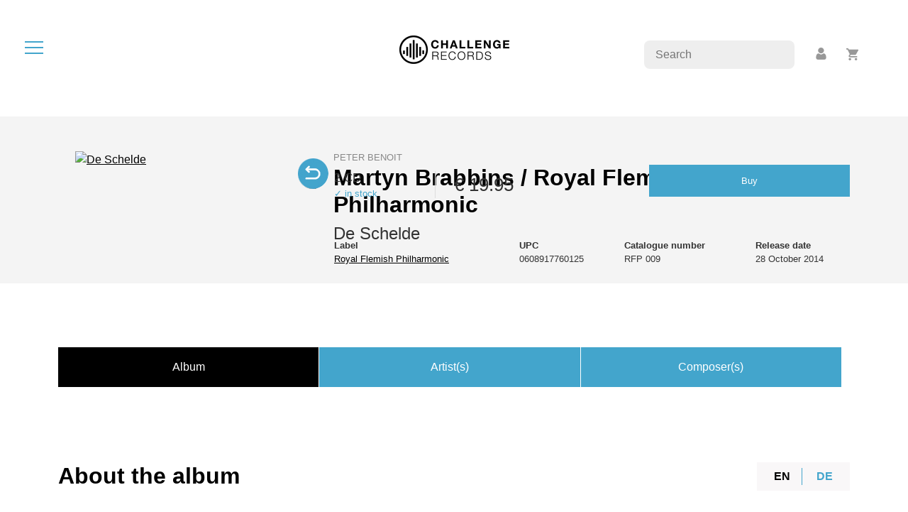

--- FILE ---
content_type: text/html; charset=UTF-8
request_url: https://www.challengerecords.com/products/1410938296/De%20Schelde
body_size: 9708
content:
	<!doctype html>
<html lang="en">
	<head>
		<meta charset="utf-8">
    	<meta name="viewport" content="width=device-width, initial-scale=1">

		<!-- Social media -->
		<meta property="og:title" content="De Schelde by Martyn Brabbins / Royal Flemish Philharmonic">
		<meta property="og:url" content="http://www.challengerecords.com/products/1410938296/De%20Schelde">
		<meta property="og:description" content="As one of the pioneers of the Flemish (i.e. Dutch-speaking) music scene, Benoit was a rarity in the predominantly French-speaking cultural landscape of Belgium. Benoit’s commitment to “national music” made...">
		<meta property="og:image" content="https://shop.new-art.nl/assets/image.php?width=1000&image=/content/img/new_products/1414404910.jpg">
		<meta property="og:type" content="article">
		<meta property="og:site_name" content="Challenge Records International">

		<meta name="description" content="As one of the pioneers of the Flemish (i.e. Dutch-speaking) music scene, Benoit was a rarity in the predominantly French-speaking cultural landscape of Belgium. Benoit’s commitment to “national music” made...">
		<meta name="author" content="New Arts International BV">

		<meta property="twitter:card" content="summary">
		<meta property="twitter:site" content="@challengerec">

		<meta name="google-site-verification" content="nBFFoxes3iRwxdkqVWR74ICZDyu62_PZlZAGr4kW8qs" />	

		<meta name="tdm-reservation" content="1">

		<!-- FAVICONS -->
		<link rel="apple-touch-icon" sizes="60x60" href="/images/favicon/apple-touch-icon.png">
		<link rel="icon" type="image/png" sizes="32x32" href="/images/favicon/favicon-32x32.png">
		<link rel="icon" type="image/png" sizes="16x16" href="/images/favicon/favicon-16x16.png">
		<link rel="manifest" href="/images/favicon/site.webmanifest">
		<meta name="msapplication-TileColor" content="#da532c">
		<meta name="theme-color" content="#ffffff">		

		<title>De Schelde by Martyn Brabbins / Royal Flemish Philharmonic</title>

		<link href="/bootstrap/css/bootstrap.min.css" rel="stylesheet">
		<link href="/css/style.min.css?v=4" rel="stylesheet">
		<link href="/css/magnific-popup.css" rel="stylesheet">

		<style type="text/css">
			.discount_sticker::before {
				content:"30% off" !important;				
			}
		</style>
	</head>
	<body>

		<div id="dialog" class="roundedborder"></div>

		<nav>
			<div id="hamburger" title="open the menu" alt="open the menu"><span></span><span></span><span></span></div>
			<div></div>
		</nav>

		<div id="menu">	
			<ul>
				<li><a href="/home" data-i18n="menu-home">Home</a></li>
				<li><a href="/store" data-i18n="menu-store">Store</a></li>
				<li><a href="/vinyl">Vinyl</a></li>
				<li><a href="/catalogue" data-i18n="menu-catalogue">Catalogue</a></li>
				<li><a href="/distribution" data-i18n="menu-distribution">Distribution</a></li>
				<li><a href="/search" data-i18n="menu-search">Search</a></li>
				<li class="divider"><hr></li>
				<li><a href="/account">Account</a></li>
				<li><a href="/basket">Basket</a></li>
				<li class="divider"><hr></li>
			</ul>

			<div class="text-center">
				<img class="circle" src="/images/logos/cricircle-black.png" alt="Challenge Records International BV">
			</div>
		</div>

		<div id="rightbuttons">
			<div id="searchbar">
				<input type="text" placeholder="Search" name="searchfor">
			</div>
			<div id="profile">
				<a title="account" href="/account"><img src="/images/icons/icon-profile.png" alt="account"></a>
			</div>
			<div id="basket">
				<a title="basket" href="/basket"><img src="/images/icons/icon-basket.png" alt="basket"></a>
				<span id="basket_amount"></span>
			</div>
		</div>
<div id="_PRODUCT">
		
	<div class="mb-4 text-center">
		<a href='/home'><img src="/images/logos/challengerecords_logo_black-small.png" class="logo2" alt="Challenge Records Int. logo" /></a>
	</div>

	<div class="bg-grey p-md-4 mb-4">
		<div class="container productdetail">
			<div class="row p-4">

				<div class="col-4">
					<div class="imageholder">
						<a class="cover image-popup" href="https://shop.new-art.nl/content/img/new_products/1414404910.jpg"><img alt="De Schelde" width="1000" height="500" style="width:100%;height:auto;" class="img-fluid" src="https://shop.new-art.nl/assets/image.php?width=1000&image=/content/img/new_products/1414404910.jpg" /></a>
												<div class="icon-swap"></div><a class="image-popup" href="https://shop.new-art.nl/content/img/new_products/1414405023.jpg"><img class="inlay img-fluid" src="https://shop.new-art.nl/assets/image.php?width=1000&image=/content/img/new_products/1414405023.jpg" /></a>					</div>
				</div>

				<div class="col-8">
					<div class='composer'>Peter Benoit</div>					<h2>Martyn Brabbins / Royal Flemish Philharmonic</h2>
					<h4>De Schelde</h4>

					<div class="details">
						
						<div class="col-xs-12 col-sm-12 col-md-12 col-lg-12 col-xl-12">

							<!-- mobile -->
							<div class="d-md-none">
								<strong>Price</strong>: &euro; 19.95<br>								<strong>Format</strong>: CD<br>
								<strong>Label</strong>: <a href='/catalogue/1357722418/Royal Flemish Philharmonic'>Royal Flemish Philharmonic</a><br>
								<strong>UPC</strong>: 0608917760125<br>
								<strong>Catnr</strong>: RFP 009<br>
								<strong>Release date</strong>: 28 October 2014<br>
								<a href='/basket/add/1410938296' class='button roundedborder mt-4 mt-sm-0'>Buy</a>																							</div>

							<!-- desktop -->
							<table class="d-none d-md-table mb-4" style="width:100%;">
								<tr>
									<td class="pr-4">
										<span class="larger2">2 CD</span>
										<div class="blue smaller">&check; in stock</div>									</td>
									<td class="px-4">
										<div class="price larger">
											&euro; 19.95										</div>
									</td>
									<td class="px-4">
										<a href='/basket/add/1410938296' class='button roundedborder mt-4 mt-sm-0'>Buy</a>									</td>
								</tr>
								<tr>
									<td colspan=2>&nbsp;</td>
									<td>
																													</td>
								</tr>
							</table>

							<table class="d-none d-md-table" style="width:100%;">
								<tr>
									<td><strong>Label</strong><br><a href='/catalogue/1357722418/Royal Flemish Philharmonic'>Royal Flemish Philharmonic</a></td>
									<td><strong>UPC</strong><br>0608917760125</td>
									<td><strong>Catalogue number</strong><br>RFP 009</td>
									<td><strong>Release date</strong><br>28 October 2014</td>
																		
								</tr>
							</table>
						</div>
					</div>
				</div>
			</div>		
		</div>
	</div>


			<div class="container mb90"></div>
	
	<div class="container mb90">

		<div class="row mb90 switches">
			<div class="col-12 switches">
				<div data-id=1 class="button selected switch three">Album</div>
				<div data-id=2 class="button switch three">Artist(s)</div>
				<div data-id=3 class="button switch three">Composer(s)</div>
							</div>
		</div>

		<div class="row mb-4">

			<div data-id=1 class="col-12 switchfield selected lanfields">

				<div class="lans">
					<div class="lanswitch selected" data-id=1>EN</div>										<div class="lanswitch" data-id=3>DE</div>														</div>

				<h2>About the album</h2>
				<div class="spacer2"></div>
				<div class="desc" data-id=1><span>As one of the pioneers of the Flemish (i.e. Dutch-speaking) music scene, Benoit was a rarity in the predominantly French-speaking cultural landscape of Belgium. </span><span>Benoit’s commitment to “national music” made him one of the first European music nationalists to incorporate his theories in numerous articles and educational essays. As director of the Antwerp Conservatoire, he promoted the education of “thinking men and </span><span>women” who do not stand alone as virtuoso artists, but also assume a guiding role in society. He considered the relationship between composer, musician, and listener to be “so intimate, that all aesthetic balance disappears if that bond is broken, or simply does not exist.” Benoit became so convinced of the importance of music in binding a community in the Flemish fight for emancipation that he decided to set a good example himself. From the late 1870s onwards, he expressed himself only in songs, choral music, and cantatas, at times intended for outdoor performance. </span><br />
<br />
<span>A</span><span> Dutch-language oratorio about the Scheldt was of huge symbolic value. Depicting the river as a lifeline reflected the radical optimism of Benoit’s cultural policy. He had chosen the subject well: few other European rivers had so often been the subject of cross-border conflicts, treaties, lawsuits, sieges, blockades, and battles on both land and open sea as the Scheldt. For the libretto, he collaborated with writer Emanuel Hiel, who had previously provided the libretto for </span><em>Lucifer</em><span>. Together they created a complex scenario, moving away from the narrative oratorio tradition, in which the river is used to depict a journey through national consciousness. </span></div>
				<div class="desc" data-id=2></div>
				<div class="desc" data-id=3><span>Als Verfechter der "Nationalmusik" war Peter Benoit ein Außenseiter in der hauptsächlich französischsprachigen Kulturlandschaft Belgiens und hatte das Sujet seines Oratoriums weise gewählt: K</span>aum ein anderer europäischer Fluss war so oft der Schauplatz von Grenzkonflikten, Verträgen, Rechtsstreitigkeiten, Belagerungen, Blockaden und Kämpfen zu Lande und zu Wasser gewesen wie die Schelde. <span>Zusammen mit Librettist Emanuel Hiel schuf Benoit ein komplexes Szenario voller Optimismus, in dem der Fluss die Lebenslinie des emanzipierten Flamens darstellt: ein Oratorium in niederländischer Sprache - Pionierarbeit.</span><br />
 </div>
				<div class="desc" data-id=4></div>
				<div class="desc" data-id=5></div>
			</div>

			<div data-id=2 class="col-12 switchfield">
				<h2>Artist(s)</h2>
				<div class="spacer2"></div>
				<div class="row">
					<div class='col-12 mt-4'><h4><a href='/artist/1410938439/<a href="/artist/1410938439/deFilharmonie">deFilharmonie</a>'><a href="/artist/1410938439/deFilharmonie">deFilharmonie</a></a></h4></div>
<div class='col-12 mt-4'>
									<h4><a href="/artist/1364469182/Netherlands Radio Choir">Netherlands Radio Choir</a></h4>

									<div class='description_short'>
										The Netherlands Radio Choir is the largest professional choir in the Netherlands. Since its founding in
1946, the choir has performed a broad repertoire ranging from Baroque to contemporary music and has been synonymous with top-level music performed with passion. It works in various sizes and formations, depending on the music concerned and the conductor.


First official chief conductor of the Netherlands Radio Choir was Kenneth Montgomery. After him came Robin Gritton, Martin Wright, Simon Halsey, Celso Antunes and Gijs Leenaars. As from the 2015-2016 season Klaas Stok is chief conductor of the Netherlands Radio Choir. Michael Gläser has been its permanent guest conductor since September 2010.


The Netherlands Radio Choir has worked with guest conductors such as Marcus Creed and Peter Dijkstra,...<br /><div class='button flex smallpad _readmore'>more</div>
									</div>

									<div class='description_long'>
										The Netherlands Radio Choir is the largest professional choir in the Netherlands. Since its founding in
1946, the choir has performed a broad repertoire ranging from Baroque to contemporary music and has been synonymous with top-level music performed with passion. It works in various sizes and formations, depending on the music concerned and the conductor.<br />


First official chief conductor of the Netherlands Radio Choir was Kenneth Montgomery. After him came Robin Gritton, Martin Wright, Simon Halsey, Celso Antunes and Gijs Leenaars. As from the 2015-2016 season Klaas Stok is chief conductor of the Netherlands Radio Choir. Michael Gl&auml;ser has been its permanent guest conductor since September 2010.<br />


The Netherlands Radio Choir has worked with guest conductors such as Marcus Creed and Peter Dijkstra, with early music specialists as Frans Br&uuml;ggen, Philippe Herreweghe and Ton Koopman, and in the symphonic choral repertoire with Jaap van Zweden, James Gaffigan, Markus Stenz and Sir Simon Rattle, among others.<br />


The choir often performs with the Netherlands Radio Philharmonic Orchestra in public radio concert series, and it is regularly invited to perform with the Royal Concertgebouw Orchestra and the Rotterdam Philharmonic Orchestra.<br />


Since the early 1980s, the Netherlands Radio Choir has been a frequent guest in the Saturday Matinee series of the Concertgebouw in Amsterdam. In these concerts the choir has regularly performed pre- mieres and works by contemporary composers such as Ligeti, Boulez, Birtwistle, Kagel, Reich, Wagemans, Ad&egrave;s, Adams and Vleggaar. Most concerts of the Netherlands Radio Choir are live broadcasted by Radio 4. On CD the Netherlands Radio Choir excels in a broad repertoire including music by Keuris, MacMillan, Mahler, Poulenc, Rossini and Wagner.<br /><br /><div class='button flex smallpad _readless'>less</div>
									</div>
								</div>
<div class='col-12 mt-4'>
									<h4><a href="/artist/1365496831/Antwerp Symphony Orchestra">Antwerp Symphony Orchestra</a></h4>

									<div class='description_short'>
										The Antwerp Symphony Orchestra is the symphony orchestra of Flanders and is based in the new Queen Elisabeth Hall in Antwerp. Under the baton of Chief Conductor Elim Chan (from the 2019-2020 season) and Principal Guest Conductor Philippe Herreweghe the orchestra wants to move and inspire a large and diverse audience through top-level concert experiences.

Thanks to its own series of concerts in large venues, the Antwerp Symphony Orchestra occupies a unique position in Flanders. The Antwerp Symphony Orchestra has also been a guest of some major foreign concert halls: the Musikverein and Konzerthaus in Vienna, the Festspielhaus in Salzburg, the Amsterdam Concertgebouw, the Suntory Hall and the Bunka Kaikan Hall in Tokyo, the Philharmonie of Cologne and Munich, the Palace...<br /><div class='button flex smallpad _readmore'>more</div>
									</div>

									<div class='description_long'>
										<p>The Antwerp Symphony Orchestra is the symphony orchestra of Flanders and is based in the new Queen Elisabeth Hall in Antwerp. Under the baton of Chief Conductor Elim Chan (from the 2019-2020 season) and Principal Guest Conductor Philippe Herreweghe the orchestra wants to move and inspire a large and diverse audience through top-level concert experiences.</p>

<p>Thanks to its own series of concerts in large venues, the Antwerp Symphony Orchestra occupies a unique position in Flanders. The Antwerp Symphony Orchestra has also been a guest of some major foreign concert halls: the Musikverein and Konzerthaus in Vienna, the Festspielhaus in Salzburg, the Amsterdam Concertgebouw, the Suntory Hall and the Bunka Kaikan Hall in Tokyo, the Philharmonie of Cologne and Munich, the Palace of Art in Budapest and the National Grand Theatre of Beijing. International concert tours through Europe and Asia are a constant item on the yearly calendar. </p>

<p>Alongside its regular concerts, the orchestra attaches great value to developing educational and social projects, offering children, youngsters, and people with different social backgrounds the opportunity to get acquainted with the symphony orchestra from close quarters.</p>

<p>The Antwerp Symphony Orchestra collaborates with major classical music labels and several of the orchestra&#39;s CDs received acclaim by the professional press. The orchestra also curates its own label, focusing on the main orchestral repertoire, Belgian composers and contemporary music. </p><br /><div class='button flex smallpad _readless'>less</div>
									</div>
								</div>
<div class='col-12 mt-4'>
									<h4><a href="/artist/1402415852/Flemish Radio Choir">Flemish Radio Choir</a></h4>

									<div class='description_short'>
										The Vlaams Radio Koor (Flemish Radio Choir) was founded in 1937 by the Belgian public broadcaster of the day. Today it has become a choir of exceptionally high quality that counts both domestically and internationally among the top ensembles. The 24 professional singers rehearse under the baton of chief conductor Hervé Niquet in Studio 1 of the well-known Flagey building in Brussels, and perform throughout Flanders and Europe.<br /><div class='button flex smallpad _readmore'>more</div>
									</div>

									<div class='description_long'>
										The Vlaams Radio Koor (Flemish Radio Choir) was founded in 1937 by the Belgian public broadcaster of the day. Today it has become a choir of exceptionally high quality that counts both domestically and internationally among the top ensembles. The 24 professional singers rehearse under the baton of chief conductor Herv&eacute; Niquet in Studio 1 of the well-known Flagey building in Brussels, and perform throughout Flanders and Europe.<br /><br /><div class='button flex smallpad _readless'>less</div>
									</div>
								</div>
<div class='col-12 mt-4'>
									<h4><a href="/artist/1358432673/Martyn Brabbins">Martyn Brabbins</a> (conductor)</h4>

									<div class='description_short'>
										Martyn Brabbins was appointed music director of the English National Opera in 2016. An inspirational force in British music, Brabbins has had a busy opera career since his early days at the Kirov and more recently at La Scala, the Bayerische Staatsoper, and regularly in Lyon, Amsterdam, Frankfurt and Antwerp. He is a popular figure at the BBC Proms and with many of the UK’s top orchestras, and regularly conducts top international orchestras such as the Royal Concertgebouw Orchestra, Tokyo Metropolitan Symphony Orchestra and Deutsches Symphonie- Orchester Berlin.

Known for his advocacy of new music and particularly of British composers, he has conducted hundreds of world premières across the globe. He has recorded over 120 CDs to date, including prizewinning discs...<br /><div class='button flex smallpad _readmore'>more</div>
									</div>

									<div class='description_long'>
										<p>Martyn Brabbins was appointed music director of the English National Opera in 2016. An inspirational force in British music, Brabbins has had a busy opera career since his early days at the Kirov and more recently at La Scala, the Bayerische Staatsoper, and regularly in Lyon, Amsterdam, Frankfurt and Antwerp. He is a popular figure at the BBC Proms and with many of the UK&rsquo;s top orchestras, and regularly conducts top international orchestras such as the Royal Concertgebouw Orchestra, Tokyo Metropolitan Symphony Orchestra and Deutsches Symphonie- Orchester Berlin.</p>

<p>Known for his advocacy of new music and particularly of British composers, he has conducted hundreds of world premi&egrave;res across the globe. He has recorded over 120 CDs to date, including prizewinning discs of operas by Korngold, Birtwistle and Harvey. He was associate principal conductor of the BBC Scottish Symphony Orchestra (1994&ndash;2005), principal guest conductor of the Royal Flemish Philhar- monic (2009&ndash;15), chief conductor of the Nagoya Philharmonic Orchestra (2012&ndash; 16) and artistic director of the Cheltenham International Festival of Music (2005&ndash; 07), and in 2016 was appointed visiting professor at the Royal College of Music. </p><br /><div class='button flex smallpad _readless'>less</div>
									</div>
								</div>
				</div>
			</div>

			<div data-id=3 class="col-12 col-md-8 switchfield">
				<h2>Composer(s)</h2>
				<div class="spacer2"></div>
				<div class="row">
					<div class='col-12 mt-4'><h4><a href='/artist/1413211089/<a href="/artist/1413211089/Peter Benoit">Peter Benoit</a>'><a href="/artist/1413211089/Peter Benoit">Peter Benoit</a></a></h4></div>
					
				</div>
			</div>

			<div data-id=4 class="col-12 col-md-8 switchfield">
				<h2>Press</h2>
				<div class="spacer2"></div>
							</div>
		</div>

	</div>

	<!-- tracks ------------------------------------------------------------------------------------------------------------------ -->
		<div class="container tracks">
				<img src="/images/icons/icon-playalbum.png" alt="Play album" title="Play album"> <span class="playalbum">Play album</span>
				<div class="mb-4"></div>

		<div class="row mt-4">
			<div class="col-12 col-md-12 tracklist hidepart">
				<strong style='display:block;color:#868686;'>Disc #1</strong><br>					
					<a href="javascript:void();" class="track" data-track="https://cdn.challenge.nl/request_30s.php?file=/daw/30s/0608917760125/0608917760125_1_1.mp3">
						<div class="icon"></div>						<div class="nr">01.</div>
						<div class="title">Part I / Deel I: Intro</div>
						<div class="duration">04:49</div>	
						<div class="participants">							
													</div>
						<div class="progress">
							<div class="bar"></div>
						</div>
					</a>
									
					<a href="javascript:void();" class="track" data-track="https://cdn.challenge.nl/request_30s.php?file=/daw/30s/0608917760125/0608917760125_1_2.mp3">
						<div class="icon"></div>						<div class="nr">02.</div>
						<div class="title">Part I / Deel I: ‘O Schelde, ik heb uw stem gehoord’</div>
						<div class="duration">02:31</div>	
						<div class="participants">							
													</div>
						<div class="progress">
							<div class="bar"></div>
						</div>
					</a>
									
					<a href="javascript:void();" class="track" data-track="https://cdn.challenge.nl/request_30s.php?file=/daw/30s/0608917760125/0608917760125_1_3.mp3">
						<div class="icon"></div>						<div class="nr">03.</div>
						<div class="title">Part I / Deel I: ‘Bij zomerbrand’</div>
						<div class="duration">04:53</div>	
						<div class="participants">							
													</div>
						<div class="progress">
							<div class="bar"></div>
						</div>
					</a>
									
					<a href="javascript:void();" class="track" data-track="https://cdn.challenge.nl/request_30s.php?file=/daw/30s/0608917760125/0608917760125_1_4.mp3">
						<div class="icon"></div>						<div class="nr">04.</div>
						<div class="title">Part I / Deel I: ‘Hoi, hi, oh!’</div>
						<div class="duration">06:32</div>	
						<div class="participants">							
													</div>
						<div class="progress">
							<div class="bar"></div>
						</div>
					</a>
									
					<a href="javascript:void();" class="track" data-track="https://cdn.challenge.nl/request_30s.php?file=/daw/30s/0608917760125/0608917760125_1_5.mp3">
						<div class="icon"></div>						<div class="nr">05.</div>
						<div class="title">Part I / Deel I: ‘Ha! Wat heimlik vreugdegeschater’</div>
						<div class="duration">02:02</div>	
						<div class="participants">							
													</div>
						<div class="progress">
							<div class="bar"></div>
						</div>
					</a>
									
					<a href="javascript:void();" class="track" data-track="https://cdn.challenge.nl/request_30s.php?file=/daw/30s/0608917760125/0608917760125_1_6.mp3">
						<div class="icon"></div>						<div class="nr">06.</div>
						<div class="title">Part I / Deel I: ‘De avond is voor goed gevallen’</div>
						<div class="duration">03:17</div>	
						<div class="participants">							
													</div>
						<div class="progress">
							<div class="bar"></div>
						</div>
					</a>
									
					<a href="javascript:void();" class="track" data-track="https://cdn.challenge.nl/request_30s.php?file=/daw/30s/0608917760125/0608917760125_1_7.mp3">
						<div class="icon"></div>						<div class="nr">07.</div>
						<div class="title">Part I / Deel I: ‘De maan verguldt de baren’</div>
						<div class="duration">03:17</div>	
						<div class="participants">							
													</div>
						<div class="progress">
							<div class="bar"></div>
						</div>
					</a>
									
					<a href="javascript:void();" class="track" data-track="https://cdn.challenge.nl/request_30s.php?file=/daw/30s/0608917760125/0608917760125_1_8.mp3">
						<div class="icon"></div>						<div class="nr">08.</div>
						<div class="title">Part II / Deel II: ‘O, schoone stroom’</div>
						<div class="duration">03:32</div>	
						<div class="participants">							
													</div>
						<div class="progress">
							<div class="bar"></div>
						</div>
					</a>
									
					<a href="javascript:void();" class="track" data-track="https://cdn.challenge.nl/request_30s.php?file=/daw/30s/0608917760125/0608917760125_1_9.mp3">
						<div class="icon"></div>						<div class="nr">09.</div>
						<div class="title">Part II / Deel II: ‘Helder lacht nog onze vloed’</div>
						<div class="duration">03:01</div>	
						<div class="participants">							
													</div>
						<div class="progress">
							<div class="bar"></div>
						</div>
					</a>
									
					<a href="javascript:void();" class="track" data-track="https://cdn.challenge.nl/request_30s.php?file=/daw/30s/0608917760125/0608917760125_1_10.mp3">
						<div class="icon"></div>						<div class="nr">10.</div>
						<div class="title">Part II / Deel II: ‘Vrijheid, gij zult het volk bezielen’</div>
						<div class="duration">03:42</div>	
						<div class="participants">							
													</div>
						<div class="progress">
							<div class="bar"></div>
						</div>
					</a>
									
					<a href="javascript:void();" class="track" data-track="https://cdn.challenge.nl/request_30s.php?file=/daw/30s/0608917760125/0608917760125_1_11.mp3">
						<div class="icon"></div>						<div class="nr">11.</div>
						<div class="title">Part II / Deel II: ‘Geheven de lelievaan!’</div>
						<div class="duration">01:34</div>	
						<div class="participants">							
													</div>
						<div class="progress">
							<div class="bar"></div>
						</div>
					</a>
									
					<a href="javascript:void();" class="track" data-track="https://cdn.challenge.nl/request_30s.php?file=/daw/30s/0608917760125/0608917760125_1_12.mp3">
						<div class="icon"></div>						<div class="nr">12.</div>
						<div class="title">Part II / Deel II: ‘‘k Werp het doodenhulsel af’</div>
						<div class="duration">05:39</div>	
						<div class="participants">							
													</div>
						<div class="progress">
							<div class="bar"></div>
						</div>
					</a>
									
					<a href="javascript:void();" class="track" data-track="https://cdn.challenge.nl/request_30s.php?file=/daw/30s/0608917760125/0608917760125_1_13.mp3">
						<div class="icon"></div>						<div class="nr">13.</div>
						<div class="title">Part II / Deel II: ‘Vrijheid! Nering!’</div>
						<div class="duration">02:31</div>	
						<div class="participants">							
													</div>
						<div class="progress">
							<div class="bar"></div>
						</div>
					</a>
									
					<a href="javascript:void();" class="track" data-track="https://cdn.challenge.nl/request_30s.php?file=/daw/30s/0608917760125/0608917760125_1_14.mp3">
						<div class="icon"></div>						<div class="nr">14.</div>
						<div class="title">Part II / Deel II: ‘Hoe zich het water roert!...’</div>
						<div class="duration">02:42</div>	
						<div class="participants">							
													</div>
						<div class="progress">
							<div class="bar"></div>
						</div>
					</a>
									
					<a href="javascript:void();" class="track" data-track="https://cdn.challenge.nl/request_30s.php?file=/daw/30s/0608917760125/0608917760125_1_15.mp3">
						<div class="icon"></div>						<div class="nr">15.</div>
						<div class="title">Part II / Deel II: ‘De menschen lijden’</div>
						<div class="duration">04:08</div>	
						<div class="participants">							
													</div>
						<div class="progress">
							<div class="bar"></div>
						</div>
					</a>
									
					<a href="javascript:void();" class="track" data-track="https://cdn.challenge.nl/request_30s.php?file=/daw/30s/0608917760125/0608917760125_1_16.mp3">
						<div class="icon"></div>						<div class="nr">16.</div>
						<div class="title">Part II / Deel II: ‘Wilhelmus van Nassouwen’</div>
						<div class="duration">01:07</div>	
						<div class="participants">							
													</div>
						<div class="progress">
							<div class="bar"></div>
						</div>
					</a>
				<hr><strong style='display:block;color:#868686;'>Disc #2</strong><br>					
					<a href="javascript:void();" class="track" data-track="https://cdn.challenge.nl/request_30s.php?file=/daw/30s/0608917760125/0608917760125_2_1.mp3">
						<div class="icon"></div>						<div class="nr">01.</div>
						<div class="title">Part III / Deel III: ‘Hij, die den geest’</div>
						<div class="duration">04:29</div>	
						<div class="participants">							
													</div>
						<div class="progress">
							<div class="bar"></div>
						</div>
					</a>
									
					<a href="javascript:void();" class="track" data-track="https://cdn.challenge.nl/request_30s.php?file=/daw/30s/0608917760125/0608917760125_2_2.mp3">
						<div class="icon"></div>						<div class="nr">02.</div>
						<div class="title">Part III / Deel III: ‘Als de bleeke lelie’</div>
						<div class="duration">03:07</div>	
						<div class="participants">							
													</div>
						<div class="progress">
							<div class="bar"></div>
						</div>
					</a>
									
					<a href="javascript:void();" class="track" data-track="https://cdn.challenge.nl/request_30s.php?file=/daw/30s/0608917760125/0608917760125_2_3.mp3">
						<div class="icon"></div>						<div class="nr">03.</div>
						<div class="title">Part III / Deel III: ‘Takelt de masten op’</div>
						<div class="duration">01:19</div>	
						<div class="participants">							
													</div>
						<div class="progress">
							<div class="bar"></div>
						</div>
					</a>
									
					<a href="javascript:void();" class="track" data-track="https://cdn.challenge.nl/request_30s.php?file=/daw/30s/0608917760125/0608917760125_2_4.mp3">
						<div class="icon"></div>						<div class="nr">04.</div>
						<div class="title">Part III / Deel III: ‘Ach, na het duister’</div>
						<div class="duration">00:47</div>	
						<div class="participants">							
													</div>
						<div class="progress">
							<div class="bar"></div>
						</div>
					</a>
									
					<a href="javascript:void();" class="track" data-track="https://cdn.challenge.nl/request_30s.php?file=/daw/30s/0608917760125/0608917760125_2_5.mp3">
						<div class="icon"></div>						<div class="nr">05.</div>
						<div class="title">Part III / Deel III: ‘Bij den sidderglans der starren’</div>
						<div class="duration">03:04</div>	
						<div class="participants">							
													</div>
						<div class="progress">
							<div class="bar"></div>
						</div>
					</a>
									
					<a href="javascript:void();" class="track" data-track="https://cdn.challenge.nl/request_30s.php?file=/daw/30s/0608917760125/0608917760125_2_6.mp3">
						<div class="icon"></div>						<div class="nr">06.</div>
						<div class="title">Part III / Deel III: ‘God, wat is de liefde blind’</div>
						<div class="duration">03:23</div>	
						<div class="participants">							
													</div>
						<div class="progress">
							<div class="bar"></div>
						</div>
					</a>
									
					<a href="javascript:void();" class="track" data-track="https://cdn.challenge.nl/request_30s.php?file=/daw/30s/0608917760125/0608917760125_2_7.mp3">
						<div class="icon"></div>						<div class="nr">07.</div>
						<div class="title">Part III / Deel III: ‘Als bieën door de bloemen’</div>
						<div class="duration">03:46</div>	
						<div class="participants">							
													</div>
						<div class="progress">
							<div class="bar"></div>
						</div>
					</a>
									
					<a href="javascript:void();" class="track" data-track="https://cdn.challenge.nl/request_30s.php?file=/daw/30s/0608917760125/0608917760125_2_8.mp3">
						<div class="icon"></div>						<div class="nr">08.</div>
						<div class="title">Part III / Deel III: ‘Een huisjen aan het Scheldestrand’</div>
						<div class="duration">02:36</div>	
						<div class="participants">							
													</div>
						<div class="progress">
							<div class="bar"></div>
						</div>
					</a>
									
					<a href="javascript:void();" class="track" data-track="https://cdn.challenge.nl/request_30s.php?file=/daw/30s/0608917760125/0608917760125_2_9.mp3">
						<div class="icon"></div>						<div class="nr">09.</div>
						<div class="title">Part III / Deel III: ‘Ach, is mijn streven enkel blindwerk?’</div>
						<div class="duration">03:53</div>	
						<div class="participants">							
													</div>
						<div class="progress">
							<div class="bar"></div>
						</div>
					</a>
									
					<a href="javascript:void();" class="track" data-track="https://cdn.challenge.nl/request_30s.php?file=/daw/30s/0608917760125/0608917760125_2_10.mp3">
						<div class="icon"></div>						<div class="nr">10.</div>
						<div class="title">Part III / Deel III: ‘Hoe klinglen de klokken’</div>
						<div class="duration">04:12</div>	
						<div class="participants">							
													</div>
						<div class="progress">
							<div class="bar"></div>
						</div>
					</a>
									
					<a href="javascript:void();" class="track" data-track="https://cdn.challenge.nl/request_30s.php?file=/daw/30s/0608917760125/0608917760125_2_11.mp3">
						<div class="icon"></div>						<div class="nr">11.</div>
						<div class="title">Part III / Deel III: ‘Schelde, voeg uw’ grootsche accoorden’</div>
						<div class="duration">04:20</div>	
						<div class="participants">							
													</div>
						<div class="progress">
							<div class="bar"></div>
						</div>
					</a>
							</div>
			<div class='mt-4 button roundedborder flex showhidepart'>show all tracks</div>		</div>
	</div>
		
	<!-- related videos --------------------------------------------------------------------------------------------------------------- -->
	<div class="container">
		<div class="row mt-4">
			<div class="col-md-12">
				<div class="row">

				
				</div>
			</div>			
		</div>
	</div>

	<!-- related albums --------------------------------------------------------------------------------------------------------------- -->
	<div class="container">
		<div class="row mt-4">
			<div class="col-md-12">
				<div class="row">

				
				
				<div class='spacer2'></div><h2>You might also like..</h2>					<div class="store_product mb-4 col-6 col-xl-2 col-lg-3 col-md-3 col-sm-6 col-xs-6">
						<div class="cover">
							<a href="/products/17654436568295/Vale - A pastoral symphony, Tristan - still, Pluen (feather)"><img title="Vale - A pastoral symphony, Tristan - still, Pluen (feather) - William Mival" style="width:100%;" src="https://shop.new-art.nl/assets/image.php?width=320&image=/content/img/new_products/1765385979.jpg"></a>
													</div>

						<div class="mt-2 mb-2">
							<a href='/basket/add/17654436568295'    			class='buybutton'><span class='bbprice'>&euro; 19.95</span><span class='bbtxt'>preorder</span></a>						</div>						

						<div class="info">
							<div class='composer'>William Mival</div>							<strong>Vale - A pastoral symphony, Tristan - still, Pluen (feather)</strong><br>
							William Mival						</div>
					</div>
									<div class="store_product mb-4 col-6 col-xl-2 col-lg-3 col-md-3 col-sm-6 col-xs-6">
						<div class="cover">
							<a href="/products/16084605821899/Requiem"><img title="Requiem - Netherlands Radio Philharmonic Orchestra / Netherlands Radio Choir / James Gaffigan / Willem Jeths" style="width:100%;" src="https://shop.new-art.nl/assets/image.php?width=320&image=/content/img/new_products/1612434623.jpg"></a>
													</div>

						<div class="mt-2 mb-2">
							<a href='/basket/add/16084605821899' class='buybutton'><span class='bbprice'>&euro; 19.95</span><span class='bbtxt'>buy</span></a>						</div>						

						<div class="info">
							<div class='composer'>Willem Jeths</div>							<strong>Requiem</strong><br>
							Netherlands Radio Philharmonic Orchestra / Netherlands Radio Choir / James Gaffigan / Willem Jeths						</div>
					</div>
									<div class="store_product mb-4 col-6 col-xl-2 col-lg-3 col-md-3 col-sm-6 col-xs-6">
						<div class="cover">
							<a href="/products/15499679120359/Atlantis"><img title="Atlantis - Netherlands Radio Philharmonic Orchestra / Netherlands Radio Choir / Markus Stenz / Robin de Raaff" style="width:100%;" src="https://shop.new-art.nl/assets/image.php?width=320&image=/content/img/new_products/1599555254.jpg"></a>
													</div>

						<div class="mt-2 mb-2">
							<a href='/basket/add/15499679120359' class='buybutton'><span class='bbprice'>&euro; 19.95</span><span class='bbtxt'>buy</span></a>						</div>						

						<div class="info">
							<div class='composer'>Robin de Raaff</div>							<strong>Atlantis</strong><br>
							Netherlands Radio Philharmonic Orchestra / Netherlands Radio Choir / Markus Stenz / Robin de Raaff						</div>
					</div>
									<div class="store_product mb-4 col-6 col-xl-2 col-lg-3 col-md-3 col-sm-6 col-xs-6">
						<div class="cover">
							<a href="/products/15955759299369/Reawakened"><img title="Reawakened - Robert Plane" style="width:100%;" src="https://shop.new-art.nl/assets/image.php?width=320&image=/content/img/new_products/1595521787.jpg"></a>
													</div>

						<div class="mt-2 mb-2">
							<a href='/basket/add/15955759299369' class='buybutton'><span class='bbprice'>&euro; 19.95</span><span class='bbtxt'>buy</span></a>						</div>						

						<div class="info">
							<div class='composer'>Various composers</div>							<strong>Reawakened</strong><br>
							Robert Plane						</div>
					</div>
									<div class="store_product mb-4 col-6 col-xl-2 col-lg-3 col-md-3 col-sm-6 col-xs-6">
						<div class="cover">
							<a href="/products/15330258905393/Dedications - Works for Clarinet & Orchestra"><img title="Dedications - Works for Clarinet & Orchestra - Roeland Hendrikx & The London Philharmonic Orchestra" style="width:100%;" src="https://shop.new-art.nl/assets/image.php?width=320&image=/content/img/new_products/1533024386.jpg"></a>
													</div>

						<div class="mt-2 mb-2">
							<a href='/basket/add/15330258905393' class='buybutton'><span class='bbprice'>&euro; 19.95</span><span class='bbtxt'>buy</span></a>						</div>						

						<div class="info">
							<div class='composer'>Gerald Finzi, Wolfgang Amadeus Mozart, Max Bruch</div>							<strong>Dedications - Works for Clarinet & Orchestra</strong><br>
							Roeland Hendrikx & The London Philharmonic Orchestra						</div>
					</div>
									<div class="store_product mb-4 col-6 col-xl-2 col-lg-3 col-md-3 col-sm-6 col-xs-6">
						<div class="cover">
							<a href="/products/15000255915026/Motets & Piano Trio"><img title="Motets & Piano Trio - Flemish Radio Choir" style="width:100%;" src="https://shop.new-art.nl/assets/image.php?width=320&image=/content/img/new_products/1503471099.jpg"></a>
													</div>

						<div class="mt-2 mb-2">
							<a href='/basket/add/15000255915026' class='buybutton'><span class='bbprice'>&euro; 19.95</span><span class='bbtxt'>buy</span></a>						</div>						

						<div class="info">
							<div class='composer'>Felix Mendelssohn</div>							<strong>Motets & Piano Trio</strong><br>
							Flemish Radio Choir						</div>
					</div>
									<div class="store_product mb-4 col-6 col-xl-2 col-lg-3 col-md-3 col-sm-6 col-xs-6">
						<div class="cover">
							<a href="/products/14364531958567/Brahms | Ein Deutsches Requiem"><img title="Brahms | Ein Deutsches Requiem - Hervé Niquet / Flemish Radio Choir" style="width:100%;" src="https://shop.new-art.nl/assets/image.php?width=320&image=/content/img/new_products/1434108022.jpg"></a>
													</div>

						<div class="mt-2 mb-2">
							<a href='/basket/add/14364531958567' class='buybutton'><span class='bbprice'>&euro; 19.95</span><span class='bbtxt'>buy</span></a>						</div>						

						<div class="info">
							<div class='composer'>Johannes Brahms</div>							<strong>Brahms | Ein Deutsches Requiem</strong><br>
							Hervé Niquet / Flemish Radio Choir						</div>
					</div>
									<div class="store_product mb-4 col-6 col-xl-2 col-lg-3 col-md-3 col-sm-6 col-xs-6">
						<div class="cover">
							<a href="/products/1424188430/Piano Concertos Triptych"><img title="Piano Concertos Triptych - Levente Kende / Piet van Bockstal / Royal Flemish Philharmonic" style="width:100%;" src="https://shop.new-art.nl/assets/image.php?width=320&image=/content/img/new_products/1425550132.jpg"></a>
													</div>

						<div class="mt-2 mb-2">
							<a href='/basket/add/1424188430' class='buybutton'><span class='bbprice'>&euro; 19.95</span><span class='bbtxt'>buy</span></a>						</div>						

						<div class="info">
							<div class='composer'>Luc van Hove</div>							<strong>Piano Concertos Triptych</strong><br>
							Levente Kende / Piet van Bockstal / Royal Flemish Philharmonic						</div>
					</div>
									<div class="store_product mb-4 col-6 col-xl-2 col-lg-3 col-md-3 col-sm-6 col-xs-6">
						<div class="cover">
							<a href="/products/1423498548/St Luke Passion"><img title="St Luke Passion - Markus Stenz / Netherlands Radio Philharmonic Orchestra" style="width:100%;" src="https://shop.new-art.nl/assets/image.php?width=320&image=/content/img/new_products/1424875167.jpg"></a>
													</div>

						<div class="mt-2 mb-2">
							<a href='/basket/add/1423498548' class='buybutton'><span class='bbprice'>&euro; 20.95</span><span class='bbtxt'>buy</span></a>						</div>						

						<div class="info">
							<div class='composer'>James MacMillan</div>							<strong>St Luke Passion</strong><br>
							Markus Stenz / Netherlands Radio Philharmonic Orchestra						</div>
					</div>
				
				</div>
			</div>			
		</div>
	</div>

</div>

<div class="spacer2 mb-3"></div>
		<footer class="p-4 mt-4">
			<!--
			<div class="container">
				<div class="row">
					<div class="col-12">
						<div class="addthis_inline_share_toolbox_gza4"></div>
					</div>
				</div>
			</div>
			-->

			<div class="spacer2"></div>

			<div class="container">
				<div class="row">

					<div class="mb-2 col-12 col-xs-4 col-md-2 col-xl-2 col-lg-2">
						<span class='copy'>&copy; 1994 - 2026 <br> Challenge Records International</span><br>
						Siliciumweg 22<br>			
						3812 SX Amersfoort<br>
						The Netherlands<br>
						<strong>VAT</strong> NL8140.97.455.B01<br><br>
						
					</div>
					
					<div class="mb-2 col-4 col-sm-4 col-md-2 col-xl-2 col-lg-2">
						<h5>Follow us</h5>
						<ul class="lined">
							<li><a href='http://www.twitter.com/challengerec' target="_blank" title="">Twitter</a></li>
							<li><a href='https://www.facebook.com/ChallengeRecordsInt' target="_blank" title="Facebook">Facebook</a></li>
							<li><a href='http://www.youtube.com/user/ChallengeRecords' target="_blank" title="Youtube">Youtube</a></li>
							<li><a href='https://www.instagram.com/challengerecords/' target="_blank" title="Instagram">Instagram</a></li>
						</ul>
					</div>
					
					<div class="mb-2 col-4 col-sm-4 col-md-2 col-xl-2 col-lg-2">		
						<h5>Streaming</h5>
						<ul class="lined">
							<li><a href='https://itunes.apple.com/nl/curator/challenge-records/1171183124' target="_blank" title="Apple Music">Apple Music</a></li>
							<li><a href='http://open.spotify.com/user/challengerecint' target="_blank" title="Spotify Challenge Records">Spotify Challenge Records</a></li>
							<li><a href='http://open.spotify.com/user/challengeclassics' target="_blank" title="Spotify Challenge Classics">Spotify Challenge Classics</a></li>
							<li><a href="https://www.classic.nl" target="_blank" title="Klassieke muziek luisteren op Classic.nl">Klassieke muziek luisteren op <strong>classic<span style='color:#e00a1e;'>nl</span></strong></a></li>
						</ul>
					</div>

					<div class="mb-2 col-4 col-sm-4 col-md-2 col-xl-2 col-lg-2">
						<h5>About</h5>
						<ul class="lined">
							<li><a href="/p/about-us" title="About us">About us</a></li>
							<li><a href="/p/faq" title="Faq">FAQ</a></li>
							<li><a href="/p/contact" title="Contact us">Contact us</a></li>
							<li><hr style='width:50%;'></li>
							<li><a href="/p/colofon" title="Colofon">Colofon</a></li>
							<li><a href='/p/privacy-statement'>Privacy statement</a></li>
							<li><a href='/p/ai-statement'>AI statement</a></li>
							<li><a href='/p/terms-and-conditions'>Terms and conditions</a></li>
							<li><a href='/p/shipping-and-delivery'>Shipping and delivery</a></li>							
						</ul>
					</div>

				</div>
			
				<div class="row">
					<div class="col-12">
						For distribution and other services, please <a href='/p/contact/sales'><u>contact our sales department</u></a>.
					</div>
				</div>
				
			</div>

			<div class="spacer2"></div>

		</footer>

		<!-- vendor -->
		<script src="/js/jquery-3.6.0.min.js"></script>
		<script src="/bootstrap/js/bootstrap.bundle.min.js"></script>
		<script src="/js/jquery.magnific-popup.min.js"></script>
		<script src="https://www.google.com/recaptcha/api.js?render=6Lcup44jAAAAANT2R3M4mcSVH82I6NzxobY8TfzX"></script>

		<!-- addthis-->
		<script type="text/javascript" src="//s7.addthis.com/js/300/addthis_widget.js#pubid=ra-5f0834e33d025b91"></script>

		<!-- i18n -->
		<script src="/js/i18n/jquery.i18n.js"></script>
		<script src="/js/i18n/jquery.i18n.messagestore.js"></script>
		<script src="/js/i18n/jquery.i18n.fallbacks.js"></script>
		<script src="/js/i18n/jquery.i18n.language.js"></script>
		<script src="/js/i18n/jquery.i18n.parser.js"></script>
		<script src="/js/i18n/jquery.i18n.emitter.js"></script>
		<script src="/js/i18n/jquery.i18n.emitter.bidi.js"></script>

		<!-- custom -->
		<script src="/js/player.min.js?v=2.2"></script>
		<script src="/js/caroussel.min.js?v=2.2"></script>
		<script src="/js/storefilter.min.js?v=2.2"></script>		
		<script src="/js/menu.min.js?v=2.2"></script>		
		<script src="/js/eventhandlers.min.js?v=2.2"></script>
		<script src="/js/initialize.min.js?v=2.2"></script>

		<!-- analytics -->
		<script type="text/javascript">
			var _gaq = _gaq || [];
			_gaq.push(['_setAccount', 'UA-8913848-1']);
			_gaq.push(['_trackPageview']);

			(function() {
				var ga = document.createElement('script'); ga.type = 'text/javascript'; ga.async = true;
				ga.src = ('https:' == document.location.protocol ? 'https://' : 'http://') + 'stats.g.doubleclick.net/dc.js';
				var s = document.getElementsByTagName('script')[0]; s.parentNode.insertBefore(ga, s);
			})();
		</script>

		<!-- Google tag (gtag.js) -->
		<script async src="https://www.googletagmanager.com/gtag/js?id=G-PG45BYC359"></script>
		<script>
		window.dataLayer = window.dataLayer || [];
		function gtag(){dataLayer.push(arguments);}
		gtag('js', new Date());

		gtag('config', 'G-PG45BYC359');
		</script>

		<!-- Instagram --> 
		

	</body>
</html>

--- FILE ---
content_type: text/html; charset=utf-8
request_url: https://www.google.com/recaptcha/api2/anchor?ar=1&k=6Lcup44jAAAAANT2R3M4mcSVH82I6NzxobY8TfzX&co=aHR0cHM6Ly93d3cuY2hhbGxlbmdlcmVjb3Jkcy5jb206NDQz&hl=en&v=PoyoqOPhxBO7pBk68S4YbpHZ&size=invisible&anchor-ms=20000&execute-ms=30000&cb=qrdlyv5gv0ro
body_size: 48869
content:
<!DOCTYPE HTML><html dir="ltr" lang="en"><head><meta http-equiv="Content-Type" content="text/html; charset=UTF-8">
<meta http-equiv="X-UA-Compatible" content="IE=edge">
<title>reCAPTCHA</title>
<style type="text/css">
/* cyrillic-ext */
@font-face {
  font-family: 'Roboto';
  font-style: normal;
  font-weight: 400;
  font-stretch: 100%;
  src: url(//fonts.gstatic.com/s/roboto/v48/KFO7CnqEu92Fr1ME7kSn66aGLdTylUAMa3GUBHMdazTgWw.woff2) format('woff2');
  unicode-range: U+0460-052F, U+1C80-1C8A, U+20B4, U+2DE0-2DFF, U+A640-A69F, U+FE2E-FE2F;
}
/* cyrillic */
@font-face {
  font-family: 'Roboto';
  font-style: normal;
  font-weight: 400;
  font-stretch: 100%;
  src: url(//fonts.gstatic.com/s/roboto/v48/KFO7CnqEu92Fr1ME7kSn66aGLdTylUAMa3iUBHMdazTgWw.woff2) format('woff2');
  unicode-range: U+0301, U+0400-045F, U+0490-0491, U+04B0-04B1, U+2116;
}
/* greek-ext */
@font-face {
  font-family: 'Roboto';
  font-style: normal;
  font-weight: 400;
  font-stretch: 100%;
  src: url(//fonts.gstatic.com/s/roboto/v48/KFO7CnqEu92Fr1ME7kSn66aGLdTylUAMa3CUBHMdazTgWw.woff2) format('woff2');
  unicode-range: U+1F00-1FFF;
}
/* greek */
@font-face {
  font-family: 'Roboto';
  font-style: normal;
  font-weight: 400;
  font-stretch: 100%;
  src: url(//fonts.gstatic.com/s/roboto/v48/KFO7CnqEu92Fr1ME7kSn66aGLdTylUAMa3-UBHMdazTgWw.woff2) format('woff2');
  unicode-range: U+0370-0377, U+037A-037F, U+0384-038A, U+038C, U+038E-03A1, U+03A3-03FF;
}
/* math */
@font-face {
  font-family: 'Roboto';
  font-style: normal;
  font-weight: 400;
  font-stretch: 100%;
  src: url(//fonts.gstatic.com/s/roboto/v48/KFO7CnqEu92Fr1ME7kSn66aGLdTylUAMawCUBHMdazTgWw.woff2) format('woff2');
  unicode-range: U+0302-0303, U+0305, U+0307-0308, U+0310, U+0312, U+0315, U+031A, U+0326-0327, U+032C, U+032F-0330, U+0332-0333, U+0338, U+033A, U+0346, U+034D, U+0391-03A1, U+03A3-03A9, U+03B1-03C9, U+03D1, U+03D5-03D6, U+03F0-03F1, U+03F4-03F5, U+2016-2017, U+2034-2038, U+203C, U+2040, U+2043, U+2047, U+2050, U+2057, U+205F, U+2070-2071, U+2074-208E, U+2090-209C, U+20D0-20DC, U+20E1, U+20E5-20EF, U+2100-2112, U+2114-2115, U+2117-2121, U+2123-214F, U+2190, U+2192, U+2194-21AE, U+21B0-21E5, U+21F1-21F2, U+21F4-2211, U+2213-2214, U+2216-22FF, U+2308-230B, U+2310, U+2319, U+231C-2321, U+2336-237A, U+237C, U+2395, U+239B-23B7, U+23D0, U+23DC-23E1, U+2474-2475, U+25AF, U+25B3, U+25B7, U+25BD, U+25C1, U+25CA, U+25CC, U+25FB, U+266D-266F, U+27C0-27FF, U+2900-2AFF, U+2B0E-2B11, U+2B30-2B4C, U+2BFE, U+3030, U+FF5B, U+FF5D, U+1D400-1D7FF, U+1EE00-1EEFF;
}
/* symbols */
@font-face {
  font-family: 'Roboto';
  font-style: normal;
  font-weight: 400;
  font-stretch: 100%;
  src: url(//fonts.gstatic.com/s/roboto/v48/KFO7CnqEu92Fr1ME7kSn66aGLdTylUAMaxKUBHMdazTgWw.woff2) format('woff2');
  unicode-range: U+0001-000C, U+000E-001F, U+007F-009F, U+20DD-20E0, U+20E2-20E4, U+2150-218F, U+2190, U+2192, U+2194-2199, U+21AF, U+21E6-21F0, U+21F3, U+2218-2219, U+2299, U+22C4-22C6, U+2300-243F, U+2440-244A, U+2460-24FF, U+25A0-27BF, U+2800-28FF, U+2921-2922, U+2981, U+29BF, U+29EB, U+2B00-2BFF, U+4DC0-4DFF, U+FFF9-FFFB, U+10140-1018E, U+10190-1019C, U+101A0, U+101D0-101FD, U+102E0-102FB, U+10E60-10E7E, U+1D2C0-1D2D3, U+1D2E0-1D37F, U+1F000-1F0FF, U+1F100-1F1AD, U+1F1E6-1F1FF, U+1F30D-1F30F, U+1F315, U+1F31C, U+1F31E, U+1F320-1F32C, U+1F336, U+1F378, U+1F37D, U+1F382, U+1F393-1F39F, U+1F3A7-1F3A8, U+1F3AC-1F3AF, U+1F3C2, U+1F3C4-1F3C6, U+1F3CA-1F3CE, U+1F3D4-1F3E0, U+1F3ED, U+1F3F1-1F3F3, U+1F3F5-1F3F7, U+1F408, U+1F415, U+1F41F, U+1F426, U+1F43F, U+1F441-1F442, U+1F444, U+1F446-1F449, U+1F44C-1F44E, U+1F453, U+1F46A, U+1F47D, U+1F4A3, U+1F4B0, U+1F4B3, U+1F4B9, U+1F4BB, U+1F4BF, U+1F4C8-1F4CB, U+1F4D6, U+1F4DA, U+1F4DF, U+1F4E3-1F4E6, U+1F4EA-1F4ED, U+1F4F7, U+1F4F9-1F4FB, U+1F4FD-1F4FE, U+1F503, U+1F507-1F50B, U+1F50D, U+1F512-1F513, U+1F53E-1F54A, U+1F54F-1F5FA, U+1F610, U+1F650-1F67F, U+1F687, U+1F68D, U+1F691, U+1F694, U+1F698, U+1F6AD, U+1F6B2, U+1F6B9-1F6BA, U+1F6BC, U+1F6C6-1F6CF, U+1F6D3-1F6D7, U+1F6E0-1F6EA, U+1F6F0-1F6F3, U+1F6F7-1F6FC, U+1F700-1F7FF, U+1F800-1F80B, U+1F810-1F847, U+1F850-1F859, U+1F860-1F887, U+1F890-1F8AD, U+1F8B0-1F8BB, U+1F8C0-1F8C1, U+1F900-1F90B, U+1F93B, U+1F946, U+1F984, U+1F996, U+1F9E9, U+1FA00-1FA6F, U+1FA70-1FA7C, U+1FA80-1FA89, U+1FA8F-1FAC6, U+1FACE-1FADC, U+1FADF-1FAE9, U+1FAF0-1FAF8, U+1FB00-1FBFF;
}
/* vietnamese */
@font-face {
  font-family: 'Roboto';
  font-style: normal;
  font-weight: 400;
  font-stretch: 100%;
  src: url(//fonts.gstatic.com/s/roboto/v48/KFO7CnqEu92Fr1ME7kSn66aGLdTylUAMa3OUBHMdazTgWw.woff2) format('woff2');
  unicode-range: U+0102-0103, U+0110-0111, U+0128-0129, U+0168-0169, U+01A0-01A1, U+01AF-01B0, U+0300-0301, U+0303-0304, U+0308-0309, U+0323, U+0329, U+1EA0-1EF9, U+20AB;
}
/* latin-ext */
@font-face {
  font-family: 'Roboto';
  font-style: normal;
  font-weight: 400;
  font-stretch: 100%;
  src: url(//fonts.gstatic.com/s/roboto/v48/KFO7CnqEu92Fr1ME7kSn66aGLdTylUAMa3KUBHMdazTgWw.woff2) format('woff2');
  unicode-range: U+0100-02BA, U+02BD-02C5, U+02C7-02CC, U+02CE-02D7, U+02DD-02FF, U+0304, U+0308, U+0329, U+1D00-1DBF, U+1E00-1E9F, U+1EF2-1EFF, U+2020, U+20A0-20AB, U+20AD-20C0, U+2113, U+2C60-2C7F, U+A720-A7FF;
}
/* latin */
@font-face {
  font-family: 'Roboto';
  font-style: normal;
  font-weight: 400;
  font-stretch: 100%;
  src: url(//fonts.gstatic.com/s/roboto/v48/KFO7CnqEu92Fr1ME7kSn66aGLdTylUAMa3yUBHMdazQ.woff2) format('woff2');
  unicode-range: U+0000-00FF, U+0131, U+0152-0153, U+02BB-02BC, U+02C6, U+02DA, U+02DC, U+0304, U+0308, U+0329, U+2000-206F, U+20AC, U+2122, U+2191, U+2193, U+2212, U+2215, U+FEFF, U+FFFD;
}
/* cyrillic-ext */
@font-face {
  font-family: 'Roboto';
  font-style: normal;
  font-weight: 500;
  font-stretch: 100%;
  src: url(//fonts.gstatic.com/s/roboto/v48/KFO7CnqEu92Fr1ME7kSn66aGLdTylUAMa3GUBHMdazTgWw.woff2) format('woff2');
  unicode-range: U+0460-052F, U+1C80-1C8A, U+20B4, U+2DE0-2DFF, U+A640-A69F, U+FE2E-FE2F;
}
/* cyrillic */
@font-face {
  font-family: 'Roboto';
  font-style: normal;
  font-weight: 500;
  font-stretch: 100%;
  src: url(//fonts.gstatic.com/s/roboto/v48/KFO7CnqEu92Fr1ME7kSn66aGLdTylUAMa3iUBHMdazTgWw.woff2) format('woff2');
  unicode-range: U+0301, U+0400-045F, U+0490-0491, U+04B0-04B1, U+2116;
}
/* greek-ext */
@font-face {
  font-family: 'Roboto';
  font-style: normal;
  font-weight: 500;
  font-stretch: 100%;
  src: url(//fonts.gstatic.com/s/roboto/v48/KFO7CnqEu92Fr1ME7kSn66aGLdTylUAMa3CUBHMdazTgWw.woff2) format('woff2');
  unicode-range: U+1F00-1FFF;
}
/* greek */
@font-face {
  font-family: 'Roboto';
  font-style: normal;
  font-weight: 500;
  font-stretch: 100%;
  src: url(//fonts.gstatic.com/s/roboto/v48/KFO7CnqEu92Fr1ME7kSn66aGLdTylUAMa3-UBHMdazTgWw.woff2) format('woff2');
  unicode-range: U+0370-0377, U+037A-037F, U+0384-038A, U+038C, U+038E-03A1, U+03A3-03FF;
}
/* math */
@font-face {
  font-family: 'Roboto';
  font-style: normal;
  font-weight: 500;
  font-stretch: 100%;
  src: url(//fonts.gstatic.com/s/roboto/v48/KFO7CnqEu92Fr1ME7kSn66aGLdTylUAMawCUBHMdazTgWw.woff2) format('woff2');
  unicode-range: U+0302-0303, U+0305, U+0307-0308, U+0310, U+0312, U+0315, U+031A, U+0326-0327, U+032C, U+032F-0330, U+0332-0333, U+0338, U+033A, U+0346, U+034D, U+0391-03A1, U+03A3-03A9, U+03B1-03C9, U+03D1, U+03D5-03D6, U+03F0-03F1, U+03F4-03F5, U+2016-2017, U+2034-2038, U+203C, U+2040, U+2043, U+2047, U+2050, U+2057, U+205F, U+2070-2071, U+2074-208E, U+2090-209C, U+20D0-20DC, U+20E1, U+20E5-20EF, U+2100-2112, U+2114-2115, U+2117-2121, U+2123-214F, U+2190, U+2192, U+2194-21AE, U+21B0-21E5, U+21F1-21F2, U+21F4-2211, U+2213-2214, U+2216-22FF, U+2308-230B, U+2310, U+2319, U+231C-2321, U+2336-237A, U+237C, U+2395, U+239B-23B7, U+23D0, U+23DC-23E1, U+2474-2475, U+25AF, U+25B3, U+25B7, U+25BD, U+25C1, U+25CA, U+25CC, U+25FB, U+266D-266F, U+27C0-27FF, U+2900-2AFF, U+2B0E-2B11, U+2B30-2B4C, U+2BFE, U+3030, U+FF5B, U+FF5D, U+1D400-1D7FF, U+1EE00-1EEFF;
}
/* symbols */
@font-face {
  font-family: 'Roboto';
  font-style: normal;
  font-weight: 500;
  font-stretch: 100%;
  src: url(//fonts.gstatic.com/s/roboto/v48/KFO7CnqEu92Fr1ME7kSn66aGLdTylUAMaxKUBHMdazTgWw.woff2) format('woff2');
  unicode-range: U+0001-000C, U+000E-001F, U+007F-009F, U+20DD-20E0, U+20E2-20E4, U+2150-218F, U+2190, U+2192, U+2194-2199, U+21AF, U+21E6-21F0, U+21F3, U+2218-2219, U+2299, U+22C4-22C6, U+2300-243F, U+2440-244A, U+2460-24FF, U+25A0-27BF, U+2800-28FF, U+2921-2922, U+2981, U+29BF, U+29EB, U+2B00-2BFF, U+4DC0-4DFF, U+FFF9-FFFB, U+10140-1018E, U+10190-1019C, U+101A0, U+101D0-101FD, U+102E0-102FB, U+10E60-10E7E, U+1D2C0-1D2D3, U+1D2E0-1D37F, U+1F000-1F0FF, U+1F100-1F1AD, U+1F1E6-1F1FF, U+1F30D-1F30F, U+1F315, U+1F31C, U+1F31E, U+1F320-1F32C, U+1F336, U+1F378, U+1F37D, U+1F382, U+1F393-1F39F, U+1F3A7-1F3A8, U+1F3AC-1F3AF, U+1F3C2, U+1F3C4-1F3C6, U+1F3CA-1F3CE, U+1F3D4-1F3E0, U+1F3ED, U+1F3F1-1F3F3, U+1F3F5-1F3F7, U+1F408, U+1F415, U+1F41F, U+1F426, U+1F43F, U+1F441-1F442, U+1F444, U+1F446-1F449, U+1F44C-1F44E, U+1F453, U+1F46A, U+1F47D, U+1F4A3, U+1F4B0, U+1F4B3, U+1F4B9, U+1F4BB, U+1F4BF, U+1F4C8-1F4CB, U+1F4D6, U+1F4DA, U+1F4DF, U+1F4E3-1F4E6, U+1F4EA-1F4ED, U+1F4F7, U+1F4F9-1F4FB, U+1F4FD-1F4FE, U+1F503, U+1F507-1F50B, U+1F50D, U+1F512-1F513, U+1F53E-1F54A, U+1F54F-1F5FA, U+1F610, U+1F650-1F67F, U+1F687, U+1F68D, U+1F691, U+1F694, U+1F698, U+1F6AD, U+1F6B2, U+1F6B9-1F6BA, U+1F6BC, U+1F6C6-1F6CF, U+1F6D3-1F6D7, U+1F6E0-1F6EA, U+1F6F0-1F6F3, U+1F6F7-1F6FC, U+1F700-1F7FF, U+1F800-1F80B, U+1F810-1F847, U+1F850-1F859, U+1F860-1F887, U+1F890-1F8AD, U+1F8B0-1F8BB, U+1F8C0-1F8C1, U+1F900-1F90B, U+1F93B, U+1F946, U+1F984, U+1F996, U+1F9E9, U+1FA00-1FA6F, U+1FA70-1FA7C, U+1FA80-1FA89, U+1FA8F-1FAC6, U+1FACE-1FADC, U+1FADF-1FAE9, U+1FAF0-1FAF8, U+1FB00-1FBFF;
}
/* vietnamese */
@font-face {
  font-family: 'Roboto';
  font-style: normal;
  font-weight: 500;
  font-stretch: 100%;
  src: url(//fonts.gstatic.com/s/roboto/v48/KFO7CnqEu92Fr1ME7kSn66aGLdTylUAMa3OUBHMdazTgWw.woff2) format('woff2');
  unicode-range: U+0102-0103, U+0110-0111, U+0128-0129, U+0168-0169, U+01A0-01A1, U+01AF-01B0, U+0300-0301, U+0303-0304, U+0308-0309, U+0323, U+0329, U+1EA0-1EF9, U+20AB;
}
/* latin-ext */
@font-face {
  font-family: 'Roboto';
  font-style: normal;
  font-weight: 500;
  font-stretch: 100%;
  src: url(//fonts.gstatic.com/s/roboto/v48/KFO7CnqEu92Fr1ME7kSn66aGLdTylUAMa3KUBHMdazTgWw.woff2) format('woff2');
  unicode-range: U+0100-02BA, U+02BD-02C5, U+02C7-02CC, U+02CE-02D7, U+02DD-02FF, U+0304, U+0308, U+0329, U+1D00-1DBF, U+1E00-1E9F, U+1EF2-1EFF, U+2020, U+20A0-20AB, U+20AD-20C0, U+2113, U+2C60-2C7F, U+A720-A7FF;
}
/* latin */
@font-face {
  font-family: 'Roboto';
  font-style: normal;
  font-weight: 500;
  font-stretch: 100%;
  src: url(//fonts.gstatic.com/s/roboto/v48/KFO7CnqEu92Fr1ME7kSn66aGLdTylUAMa3yUBHMdazQ.woff2) format('woff2');
  unicode-range: U+0000-00FF, U+0131, U+0152-0153, U+02BB-02BC, U+02C6, U+02DA, U+02DC, U+0304, U+0308, U+0329, U+2000-206F, U+20AC, U+2122, U+2191, U+2193, U+2212, U+2215, U+FEFF, U+FFFD;
}
/* cyrillic-ext */
@font-face {
  font-family: 'Roboto';
  font-style: normal;
  font-weight: 900;
  font-stretch: 100%;
  src: url(//fonts.gstatic.com/s/roboto/v48/KFO7CnqEu92Fr1ME7kSn66aGLdTylUAMa3GUBHMdazTgWw.woff2) format('woff2');
  unicode-range: U+0460-052F, U+1C80-1C8A, U+20B4, U+2DE0-2DFF, U+A640-A69F, U+FE2E-FE2F;
}
/* cyrillic */
@font-face {
  font-family: 'Roboto';
  font-style: normal;
  font-weight: 900;
  font-stretch: 100%;
  src: url(//fonts.gstatic.com/s/roboto/v48/KFO7CnqEu92Fr1ME7kSn66aGLdTylUAMa3iUBHMdazTgWw.woff2) format('woff2');
  unicode-range: U+0301, U+0400-045F, U+0490-0491, U+04B0-04B1, U+2116;
}
/* greek-ext */
@font-face {
  font-family: 'Roboto';
  font-style: normal;
  font-weight: 900;
  font-stretch: 100%;
  src: url(//fonts.gstatic.com/s/roboto/v48/KFO7CnqEu92Fr1ME7kSn66aGLdTylUAMa3CUBHMdazTgWw.woff2) format('woff2');
  unicode-range: U+1F00-1FFF;
}
/* greek */
@font-face {
  font-family: 'Roboto';
  font-style: normal;
  font-weight: 900;
  font-stretch: 100%;
  src: url(//fonts.gstatic.com/s/roboto/v48/KFO7CnqEu92Fr1ME7kSn66aGLdTylUAMa3-UBHMdazTgWw.woff2) format('woff2');
  unicode-range: U+0370-0377, U+037A-037F, U+0384-038A, U+038C, U+038E-03A1, U+03A3-03FF;
}
/* math */
@font-face {
  font-family: 'Roboto';
  font-style: normal;
  font-weight: 900;
  font-stretch: 100%;
  src: url(//fonts.gstatic.com/s/roboto/v48/KFO7CnqEu92Fr1ME7kSn66aGLdTylUAMawCUBHMdazTgWw.woff2) format('woff2');
  unicode-range: U+0302-0303, U+0305, U+0307-0308, U+0310, U+0312, U+0315, U+031A, U+0326-0327, U+032C, U+032F-0330, U+0332-0333, U+0338, U+033A, U+0346, U+034D, U+0391-03A1, U+03A3-03A9, U+03B1-03C9, U+03D1, U+03D5-03D6, U+03F0-03F1, U+03F4-03F5, U+2016-2017, U+2034-2038, U+203C, U+2040, U+2043, U+2047, U+2050, U+2057, U+205F, U+2070-2071, U+2074-208E, U+2090-209C, U+20D0-20DC, U+20E1, U+20E5-20EF, U+2100-2112, U+2114-2115, U+2117-2121, U+2123-214F, U+2190, U+2192, U+2194-21AE, U+21B0-21E5, U+21F1-21F2, U+21F4-2211, U+2213-2214, U+2216-22FF, U+2308-230B, U+2310, U+2319, U+231C-2321, U+2336-237A, U+237C, U+2395, U+239B-23B7, U+23D0, U+23DC-23E1, U+2474-2475, U+25AF, U+25B3, U+25B7, U+25BD, U+25C1, U+25CA, U+25CC, U+25FB, U+266D-266F, U+27C0-27FF, U+2900-2AFF, U+2B0E-2B11, U+2B30-2B4C, U+2BFE, U+3030, U+FF5B, U+FF5D, U+1D400-1D7FF, U+1EE00-1EEFF;
}
/* symbols */
@font-face {
  font-family: 'Roboto';
  font-style: normal;
  font-weight: 900;
  font-stretch: 100%;
  src: url(//fonts.gstatic.com/s/roboto/v48/KFO7CnqEu92Fr1ME7kSn66aGLdTylUAMaxKUBHMdazTgWw.woff2) format('woff2');
  unicode-range: U+0001-000C, U+000E-001F, U+007F-009F, U+20DD-20E0, U+20E2-20E4, U+2150-218F, U+2190, U+2192, U+2194-2199, U+21AF, U+21E6-21F0, U+21F3, U+2218-2219, U+2299, U+22C4-22C6, U+2300-243F, U+2440-244A, U+2460-24FF, U+25A0-27BF, U+2800-28FF, U+2921-2922, U+2981, U+29BF, U+29EB, U+2B00-2BFF, U+4DC0-4DFF, U+FFF9-FFFB, U+10140-1018E, U+10190-1019C, U+101A0, U+101D0-101FD, U+102E0-102FB, U+10E60-10E7E, U+1D2C0-1D2D3, U+1D2E0-1D37F, U+1F000-1F0FF, U+1F100-1F1AD, U+1F1E6-1F1FF, U+1F30D-1F30F, U+1F315, U+1F31C, U+1F31E, U+1F320-1F32C, U+1F336, U+1F378, U+1F37D, U+1F382, U+1F393-1F39F, U+1F3A7-1F3A8, U+1F3AC-1F3AF, U+1F3C2, U+1F3C4-1F3C6, U+1F3CA-1F3CE, U+1F3D4-1F3E0, U+1F3ED, U+1F3F1-1F3F3, U+1F3F5-1F3F7, U+1F408, U+1F415, U+1F41F, U+1F426, U+1F43F, U+1F441-1F442, U+1F444, U+1F446-1F449, U+1F44C-1F44E, U+1F453, U+1F46A, U+1F47D, U+1F4A3, U+1F4B0, U+1F4B3, U+1F4B9, U+1F4BB, U+1F4BF, U+1F4C8-1F4CB, U+1F4D6, U+1F4DA, U+1F4DF, U+1F4E3-1F4E6, U+1F4EA-1F4ED, U+1F4F7, U+1F4F9-1F4FB, U+1F4FD-1F4FE, U+1F503, U+1F507-1F50B, U+1F50D, U+1F512-1F513, U+1F53E-1F54A, U+1F54F-1F5FA, U+1F610, U+1F650-1F67F, U+1F687, U+1F68D, U+1F691, U+1F694, U+1F698, U+1F6AD, U+1F6B2, U+1F6B9-1F6BA, U+1F6BC, U+1F6C6-1F6CF, U+1F6D3-1F6D7, U+1F6E0-1F6EA, U+1F6F0-1F6F3, U+1F6F7-1F6FC, U+1F700-1F7FF, U+1F800-1F80B, U+1F810-1F847, U+1F850-1F859, U+1F860-1F887, U+1F890-1F8AD, U+1F8B0-1F8BB, U+1F8C0-1F8C1, U+1F900-1F90B, U+1F93B, U+1F946, U+1F984, U+1F996, U+1F9E9, U+1FA00-1FA6F, U+1FA70-1FA7C, U+1FA80-1FA89, U+1FA8F-1FAC6, U+1FACE-1FADC, U+1FADF-1FAE9, U+1FAF0-1FAF8, U+1FB00-1FBFF;
}
/* vietnamese */
@font-face {
  font-family: 'Roboto';
  font-style: normal;
  font-weight: 900;
  font-stretch: 100%;
  src: url(//fonts.gstatic.com/s/roboto/v48/KFO7CnqEu92Fr1ME7kSn66aGLdTylUAMa3OUBHMdazTgWw.woff2) format('woff2');
  unicode-range: U+0102-0103, U+0110-0111, U+0128-0129, U+0168-0169, U+01A0-01A1, U+01AF-01B0, U+0300-0301, U+0303-0304, U+0308-0309, U+0323, U+0329, U+1EA0-1EF9, U+20AB;
}
/* latin-ext */
@font-face {
  font-family: 'Roboto';
  font-style: normal;
  font-weight: 900;
  font-stretch: 100%;
  src: url(//fonts.gstatic.com/s/roboto/v48/KFO7CnqEu92Fr1ME7kSn66aGLdTylUAMa3KUBHMdazTgWw.woff2) format('woff2');
  unicode-range: U+0100-02BA, U+02BD-02C5, U+02C7-02CC, U+02CE-02D7, U+02DD-02FF, U+0304, U+0308, U+0329, U+1D00-1DBF, U+1E00-1E9F, U+1EF2-1EFF, U+2020, U+20A0-20AB, U+20AD-20C0, U+2113, U+2C60-2C7F, U+A720-A7FF;
}
/* latin */
@font-face {
  font-family: 'Roboto';
  font-style: normal;
  font-weight: 900;
  font-stretch: 100%;
  src: url(//fonts.gstatic.com/s/roboto/v48/KFO7CnqEu92Fr1ME7kSn66aGLdTylUAMa3yUBHMdazQ.woff2) format('woff2');
  unicode-range: U+0000-00FF, U+0131, U+0152-0153, U+02BB-02BC, U+02C6, U+02DA, U+02DC, U+0304, U+0308, U+0329, U+2000-206F, U+20AC, U+2122, U+2191, U+2193, U+2212, U+2215, U+FEFF, U+FFFD;
}

</style>
<link rel="stylesheet" type="text/css" href="https://www.gstatic.com/recaptcha/releases/PoyoqOPhxBO7pBk68S4YbpHZ/styles__ltr.css">
<script nonce="BUtsx6bES1FmhqJOTI9-nw" type="text/javascript">window['__recaptcha_api'] = 'https://www.google.com/recaptcha/api2/';</script>
<script type="text/javascript" src="https://www.gstatic.com/recaptcha/releases/PoyoqOPhxBO7pBk68S4YbpHZ/recaptcha__en.js" nonce="BUtsx6bES1FmhqJOTI9-nw">
      
    </script></head>
<body><div id="rc-anchor-alert" class="rc-anchor-alert"></div>
<input type="hidden" id="recaptcha-token" value="[base64]">
<script type="text/javascript" nonce="BUtsx6bES1FmhqJOTI9-nw">
      recaptcha.anchor.Main.init("[\x22ainput\x22,[\x22bgdata\x22,\x22\x22,\[base64]/[base64]/[base64]/ZyhXLGgpOnEoW04sMjEsbF0sVywwKSxoKSxmYWxzZSxmYWxzZSl9Y2F0Y2goayl7RygzNTgsVyk/[base64]/[base64]/[base64]/[base64]/[base64]/[base64]/[base64]/bmV3IEJbT10oRFswXSk6dz09Mj9uZXcgQltPXShEWzBdLERbMV0pOnc9PTM/bmV3IEJbT10oRFswXSxEWzFdLERbMl0pOnc9PTQ/[base64]/[base64]/[base64]/[base64]/[base64]\\u003d\x22,\[base64]\\u003d\\u003d\x22,\[base64]/CpMKVw7Abwo3Dn8Oqw4TCrgtlDMKOwqbDvMKhw4IkQ8Odw4PClcOUwo49AMOZJjzCp3MswrzCt8OXIlvDqwVYw7x/[base64]/DkMOSUcO3w7nDkQnChcOxwociCsOKPirCgsOeIHhwNsOsw7rCiQnDk8OEFHAYwofDqlTCtcOIwqzDn8O1YQbDgcKHwqDCrEbCkEIMw5vDi8K3wqocw6kKwrzCh8KJwqbDvWjDsMKNwonDqWJlwrhcw681w4nDvMKRXsKRw5wqPMOcasKOTB/[base64]/Cq8OrFHwew580UwBeQsKuwp/CglRzPsOSw6jCvMK8wo/[base64]/wpfChhEkXildwoXCjcO1wq4ow7ssw6PCvg8Zwo/[base64]/DvRB+DsK5wp/CrCfCsANUw54PwqIaGmsvw6jChADCiFHDn8K4w4hBw4gPf8Ogw7E3wpXCvsKyHHXCicO3asKFbMKkw4jDi8OGw47CphfCv24SCzjDkjhQWzrCm8OQwoVvwrDDicKMw43CnTIAw6sgDHHCvDd4w4bCuBzDpREgworCs33CgyXCvcK8w6BbJsOSKcOEw5/DucKLdTwEw53DksOhKxA1U8OmcA/DjDALw63DiWJHfcOhwr9ONBrDjmF1w73DtsORwpsjwp9MwojDn8ORwqZsIxDCsTtawqw3w5bDrsKPK8KswrnDpsOrVCwvwp8VAsKoXTHDg0Eqak/[base64]/aMK5KsOyQsOxw47DmkHDgMKaGMKhXyPCsgnDsEYLwqxcw7jDnFnCilTCicKxfcO9SxXDjcOEC8K/esOpHwfCtcOawr7DkXlbL8OuOMKaw6zDpmHDm8OHwpvCpsKJZsKKw67CgMOAw4TDnjwKFsKDYcOGKyIobsOJbgDDlQXDpcKKWMKXbMKOwpzCpcKJGQDCscKUwrHCkxJkw73Cn18ZdsOyeQJQwpXDnSvDscKAw6rCjMOcw4QeKsObwoHCq8KABcOGwoocwr3DqsK/wqzCusKjPzU1wppuWknDjHXCmE3CoWDDn1HDs8OzYAAnw6nChErDtGQsZwvCmcOOBcODworClMKBEsO8w5/DgMKgw7djfGk4YnceYCkLw7TDpcOxwrLDtEcMVCIIwqbCoAhSXcOYb0xDbMOaLw4UbCzDmsODwrRfbivDkmnChl/[base64]/[base64]/w6lAwqcfw4jCmlZrKcOGwql2D8O1w7bCpsO6LsOBXkfCrsKDJSLCnMOgFsO2w5vDglrCusOQw5rCjGrChw/Cg3/DqzFtwp4Ww4EeS8OCw6UDQBYiwqXDsinCsMOuQ8OsNk7DjcKZw5bCk2E7wocnJcO9w6wEw6FUN8OudMO3wpFNCnIbJMOxwoNHZ8Kww7HCiMO/VcKRNcONwpPCtkk2HS0Mw6NTfF3DvTbDrTB2w5bDlBtPIsOew5DDl8O8wp97w77CnE5CC8ORUMKGwodvw7LDvcOWwqPCs8KgwrzCqsKwdXLChzphR8K3FE1cRcOTNMKswozDl8OjSy/ClH7DuyDCix1Vwq1ow4o1D8OjwprDhjkBHlxEw411GzFCw43Cnklpwq0hw7VKw6V/[base64]/w70mcMOhw411AMOqV3YWc8KlwpYWw5jDnxAWdQlSw4NPwovCtRJ6wqPDscOWYnQHHcKYT1fCtDDCnMKJcMOKfU/DtkHDnMKNeMKRwopJwpjCjsOYN2jCk8OMTGxFwr9pTBLDtVDDlCTDtXPCm2djw4Mcw7FtwpU/w4YtwoPDo8OcdcOjXsKEwrzDmsOFwqQgOcOMAA/[base64]/wrBRw6jDiEHDr8OgU3kuH8KmO0NPJ2rDtk9xDcK6w6gyScKzcm/Cqw0oMi3CkcO7wojDpsK2w4LDtUbCj8KXCmXCucOIw57Dj8OOw4VvI3I2w4weDcKxwp19w6kaNcK6LCvDh8KdwpTDgcKZw4/DnFBPwp0JF8Ofw5nDsAbDgMOxNcOUw49Qw4Ilw4hgwoJGXV/Dk0lbw5gtacKJwpFVFMKLSsOWHjF9w57DlhDCs2jCgnDDuW7Ch0rDtgE3dAzDmkzCqmFeUcOrwroCwptSwqc+wpRGw6ZiYMKmJT/[base64]/DgSXCgHoyw5Uhw4jCiz3DoigUBMK9Ny3Dk8OUOFbDsF1sfMK2wp/DlMOnbsKCDDZTwqRbf8KGw4jCtcOzw4jCocKwAC49wrLDnwtoLcOOw73CvixsHSPDvsK5wrg4w7XDm1RSDsKawrzChx/Ct0tKwrHCgMK8w6DCr8K2w6NwccKkcHQee8O9Z2pYKiV1w6HDuwVAw7NQw4FIwpPDnTxEw4bCkzglwrJJwq1HYhnDi8KswpVuw5pRJARDw6B+w5fCtMK8PlhTCW7Dqm/CtsKOw7zDp3cTw5g4w5/DqxPDoMOAwonDhGVkw4xcw44BdMKpw7XDshTCrGMfTkZLwp3CjjvDsCvCtElVw7PCjiTCkWI3w7sDw4HDoATCrsKuL8KuwqPDosOtw4Q+PxNTwqpNGcK9wrbCoETDvcKkw6ALw7/CosOrw5TCmSFvwqfDswlhE8OWHwZRwqHDo8OVw6vDiBVZIsOANcO3wp5XasO8bWxYwpUKX8Otw6JCw5Inw73DtXgTw7PChcKow7HCnMOiCkovFcKyChfDt2bDkQdYwonCgMKpwrLCujXDi8K8IRDDhcKEwoDCgsO0cxLDkF/ChHEiwqXDj8KnFsKIU8K1w7dzwojDnsOHw6UMwrvCj8Klw6bCuR7DglcQbsOKwoIdDFPCnsOMw7/CtsOsw6jCpWbCr8O5w7bCsxbDv8Otw6jDpMKOw49wSjZFd8Ojwpozwqt+asOGJjc6f8KEBWTDv8K+NsOew4zDgHjClR9pG2MmwqTCjXI/XgnCmsOiHnjCjMOhw5IpIEnCtWTDtsKnw69Fw7nDs8KEOSLDqMOQw79TSsKMwrPCt8OnNAU+RXXDmFABwq5VLcKSEMOuwrwMwowFwqbCiMOVCsKvw5Z2wpDCn8OxwoE8w4/ClTDCqcOqLWIqwo3CjkwmdsKiZsOMwqLCscOgw6HDlV/CvcKffHs9w4fDp1DCp2DDkX3DtcKnw4YkwoTCncK2wpVZezB7CsOiE1IJwpTDtQh5cRBGRsOoBcOjwpzDoQoZw4/DtQ5Cw5zDnMOrwqd2wq3CqkjCiWvCkMKLFMKNIcONwrB4wrRTwrfDlcO/[base64]/csOlQcOvw5TCvsOGw6cOwo4YwrkWw6dCw5DDrMKBwovCk8KUQ34MFFIWTU96woNbw4LDtcOtw67Csk/CscOQczQ6wqBUL0o+w7NQTBbDnTLCoQILwpxmw4URwplyw6AWwqHDjBJrccOrwrLDgCBgwrLChmrDl8KzZMK6w43Ck8KywoTDk8OZw4XDpxHCsnxgw6nDnW9UCMKjw68awovCvybDo8KzfcKsw6/[base64]/w4FWw61ZC8K0Jk/Dqi3Dj8KpwoZEwr7DrcKzC2HCnMK6w6rCi2N1HcK8w7hLw6rCgMKof8KQGR/CkXHCkj7CgHJ4FMKKeVbCqcKvwpNow4IYcsOCwoPCpDXDqsO+K1/CqmcyF8K/QsKvIW7CrwDCqFbDqnJCWsKvwprDgz1QEkxPdi5/GElWw41bLF3DgUjDl8Kswq7CgjkdMFfDo0l/AjHCvsK4w64NEsOScnoHwpRxXE4jw73DrMOPw47CjyMsw59sRAsIwp9/w4HChGFDwoVPCMK4woLCoMKTw4gSw59yBcOCwobDt8KdO8OXw4TDk13DnDbCrcOvwr3DoR0WHw9qwoHDvTnDhcKaFgfCjDhKw6LDpzbDvzYKw5oKwrzDgMOwwrBWwqDClgfDh8O9woYcGQ4/[base64]/[base64]/CusOyF05/dBofQDdBwojCv8KIH1bCrsOBNErCgVlXwqMdw4XCssO/w5NuAMKlwpMlQEvCscOGwpR9PzXDiXZdw63Cl8OVw4vCiC7Dv1fDqsK1wq4Yw4YLYRozw43DuivCgMKow6Juw4/CvsOQZMOLwrFQwoBSwrnDrVfDocORKlTDqcONwp3DqcO9AsKgw6M3w6kiVUlgAD8hQHvDi3wgw5A8w67Ck8K/w4HDlsK4NsOMwo5RN8KOUsOlw4nDhTpIIRLCnGvDh1nDksKxw4zDoMOOwr9Gw6NSVRvDrA7ClknCvA3DtsOdw7lfFMOywq9/f8KTGMK2G8O5w7HCvsKjwpFdwqkUw6vDvxFsw4wDwqHCkHFcXsOFXMOzw4XDpcOaYBQHwrnDpSsQcQsbYArCrsKOC8K/QDJtf8OLccOcwrbDl8Obw5nDhMKHXmzDgcOkXMOywqLDtMOzZ0vDl3kiw5rDosKQWg7CvcOhw5nCh1XCpMK9fcKpTMKrdMKww6/Cn8O9O8OLwo4jw7FIOsO1w6dDwq0PV1Z0w6dSw4XDiMOPwoF1wpvCj8OiwqtAwoHCvXXDl8OZwq/DrGEcb8KPw6TCl1VGw5pkU8O5w6YHDcKuCiBBw7caR8O8EA8cw7A8w45Wwod0RQdZNTjDqcOMXRvCkhwsw6TDkMKIw6/DsWLDoVrChsK3w68Pw6/DoktBLMOhw4Egw7vCszDCgAfCjMOOw4zCmwnCtsO8wofDhUnDrsO/wr3CvsOUwqDCsXsMRMKQw6pVw6fCp8O8RnjCpMOCcXjDliPDrhoKwpbDkgfDvlbDlsKIHm/Co8K1w79aU8K8Fl0xHgbDnlUywr5/GRfDn2zCvcOtw78HwpBHwrtFHcOFwqlrA8O6woMeVGU8wqXDv8K6LMOFb2Qgwo9gb8KtwpxAPC5Ow5HDpcOWw7gxEm/Dm8ODQMOvwrfCqsOSw4nDrB/CucKzRhTDs3XCpFLDgnleLMKuwpfCgRLCpl83WRTCtDRtw4vDh8O1G119w6NIwokowpTDisO7w5Q/wpMCwqzDrMKlD8O+dcOkIsOiwpzCmcO0wpljB8KtVj8twprCmMK+SwZOIVpNX2ZZw7/Csn8mES8nET/Dr2vDlFDCvlEqw7HDkCUUwpXClhvCl8KdwqcYTlIfWMO/fGTDqsKywpVsWQ3Com90w4PDl8O8asOzOHXDrz8Uwr02wrg7MMOFB8ONw4HDjcKWw4ZPHwIHQ07Dn0fCvQvCr8K5w5MZZcO8wo7DvUxuYGjDtEDDisK6w7zDoC4/[base64]/CucKBwo8pw4gvw7DCicO8w6pzTlktY8Knw7MpBMO7woMPwrlbwogSFcKnX0vCl8OfJsKVB8OXEifCjcOFwrLCq8OAZ3ZOw4PDlyIhKEXChFvDgCEAw47Dny3CgyACWlPCs11PwrDDmcOew53Dh2gCw5LDs8OQw7TDqyA3FcKnwrwPwrlvKcObGzvDtMOtFcKcVW/CqMKgw4UDwoM8C8K/woHCsxsUw6fDp8OgLgTChUM7wpN0w6XDlsO3w7MawqbCvHUkw4Q8w4c9SlDCisO4LcOOFMO1E8KrU8K2LE1ibRx+R2jCgsOAw6PCt1t2wq54w4/DlsO/aMKxwqXChgc9woNZf3zDtyPDqSAXw6E8CS7DgXEfwp1uwqRwB8KCOVtKw6twbcKyGhkFw7Y1w4PCqGAsw6Z6wqVmwp/DnRNSVjhPO8KyFMKzNMK/ZjEDW8Oswr/CucOhw5MtG8K8Y8K2w5/Ds8K3G8Omw4rDnVF/[base64]/[base64]/CmHFDw43Cg8OFPcOAXcKEfgRfw7rDjTrCgmrCkX5qesK3w6NJdQE+woQCbAPDvSgyRMKnwpTCnSdzw7XCojHCpcO9wpbDiWrDpsKPG8OWw77Clx3CkcO2wrTClB/DoilYw40nwoVFY2bCocOFwrrDocK3XsOaPh7CncOPIxQIw4cmYgrDiSnCs3w/N8OERnTDogHCvcKnwrfCpsKRKnExwp/CrMKqwqgwwr0Aw7PDtTnCpsKOw6FLw65fw4REwpYtPsKYMWjDm8O4wqDDlsOAIMOHw5TCpWoqUMOkc1nDjVRKfMKNAcOJw7lmXl4FwpkTw5nCisOGXCLCr8K+LMKlJ8Orw5vCh3BQWMKtwq9rEHbCjzvCiRjDiMKxw5h/P2bCvcKAwrLDiRNPWsO2w7PDkcKXZDPDjcOpwp4NBStRw70Jw6PDpcONMMOEw7jDj8Krw4E6w5Zfw78sw6zDm8K1YcKgbVbCs8KIW1YNOWnCoApCQQLCqMKjZsO2wpoNw71pw7gvw5bCp8Kxw7xkwrXChMO7w4t6w4HDv8OBwokNBcOPDcONZ8OWPFRdJz/DkcOKA8K7wpDDoMKfwq/CgEQpw4nCl3cROn3CtXnCnn7CnsOcRj7CiMKbUyUbw6HCncKCwohfdMKowqYow4gowqI2LwpHQcKJw6d8wqzCigDDpcK5JSzDuyzDn8K3w5pLRWp5LUDCk8O1GsKnT8KbecOmw7I+wpXDrcOsLMO/w5poCsOQXl7DpTlhwoDCgMObw6Ejw5fCvMKAwpsqYsKmScOMC8KgU8OuWjXDuChvw4ZqwpzDlD5Twr/[base64]/wrwjwqrDpcKhT8KjwqJoETsoYMK6wqVMKA0Jaxwawq/DhsOLNMKLNcOfCw/CiT7CnsOTAsKLB1h/[base64]/C8Oxwp3Di8OVMH9Xw6PCtw3DtFPDq0LCm8KRe1VhEcKIF8Omw4IawqHCjFTDk8K7w6/[base64]/CsQkGw5/CmMKoaMKHwrESw5BtwqzCvMKPXMOUVR/CmcOewovDiTLCkVfDscOow7lyGMOcZ3gzbMKUGsKuD8KNM2Q8NsKAwp42MHXCi8KbYcK9w4kiwo8dMCtLw4law5DDt8KSf8KzwrI9w53Dm8KfwqTDvUUcWMKKwrPDu0rCmsOPw6M1w5hDwqrCscKIwq/CtSo5w7ZbwpZ8woDCjDzDgHBqSXhBG8OSw74BBcO9wq/Cj2vDqsKZwq5rRMK7CnPCtMO1JTAqEyQ0wqcnwqh5NB/DkMOGWRDDvMKmMHAewr9VVcOQw4jCgArCvXXCrnbDtMKUwrzDvsOtXsOAE1DDi1ARw4NzZMKgw6sxw5olMMOuP03Dm8K9asKpw4fDhMKRAHI+I8OiwqLDmDEvwo/CjWbDmsO5JMOGSRTDlD7CpiTCssK/OXfCsg8qwr1/KmxvCMKBw41fBcKiw5/CvmbCi2zDu8O1w77Dvj4tw5TDp1x2NsOGwpLDuzLCgytcw4/Cn0R3wq/Cg8OdaMONbsO3w6zCjV5cbCvDvmFUwrpsdwDCnhAIwrbChMKhWkkYwqx8wr5TwosVw74wAcOceMOXwrE+wokNXk7DsDk7Z8OFwpHCsyxwwrgqw6XDuMO/HMKDP8KqAkwkwrEWwrfCmcOLUMKYDGtYOsOgAiHDh2PCqX3DtMKARMOBwpMrMsKLw6HCiX82wo3ChMOCXsKIw4nCsybDin59w70Uw74Aw6Bjwr8iwqJ2csKxFcKmw6PDo8OPGMKHAQnDvlA9ZMOXwo/DhsKiw7VSasKdB8Osw6zCu8OLfUZKwqrColbDmcO9D8Opwo/DuzHCnjQxTcO6Cj5zF8OBw7VJw4BHwpTCncKsIXQnw6vCgwnDn8KSbH1ew77CqHjCq8O/wqXDm0fChh5hD0TDmCYUKMKzwofCqzPDq8OuGhvDqTgSChdYWsKQaFvClsODwqZmwrouw4hSJMKUwqvDicOlwqTDsB/DmEslEsKxOsOPC1LCgMOPQwQpa8OVc3xLOx7DosOSwpbDo3PDuMKzw4Ayw6gWw6cowqcRbmzDmcOUM8KnTMOjGMKCHcKXwpM/wpFXeR5eElQ0wofDlEnDhkxlwovClcOAcg8PGzLDncKaQBRmKMOgHivCqcOeAVsSw6Naw63Cn8OFE2rCiynCk8KxwqvCgMK7HDDCgFnDjWLCgMOlNGTDjl8hAA3Cnh45w6XDn8K6cj3DpxQmw6TCk8Kow7LCiMK3RCJIXidNAsKcwrF+ZMKpJVQiw6QDwp/DljTDsMOIwqoPWTgawqJTw6IYw6TClgnDqsOJwrg+wqxzw5vDqWxUflTChi3CsUkmClACDMKNwopOE8OPw6PCrcOuHsKnwqnDlsOtKSQIBCHDo8Kuw5wpIzDDh2kKIwoAEMO9DALCqcOxw5YCT2RddS/CvcKTIMKZQcK+wrTDgMOWOGbDo2/Dkisnw4LDsMO8QDrCpCAcOkHDmQs/w7IjH8O/HRTDsQfDn8KDd2oRPWbClwgiw7szWm0Mwrlaw6I4TEXDicO0w67CjEwkNsKRF8KRFcOKWUdNH8KhHsOTwqYYw4fDsiRgMkzDiiYOdcKFB3AiKlF/[base64]/CmjTClsKuGMOyHyTDryQFworCoiLCkzwdbMKrwrDDvwvDvMOqY8KubHEEfcOTw7oPJjLCgQLCiUltN8OmKcK5wp/DrBjCr8OydD3DsnTCkUIjYMOfwoTCm1vCvhfClWfDlk/DjjzClBRqXjjCgMKnI8KpwoDCmsOFRiEewo3Dh8OFwrBvSzcVFMKqwoJmNcORw69wwqDCgsOjQn4/wrjDpS8Qw57DiGxiwo4IwoNsYm7Cp8Otw4LCqcKRcSTDuUDCu8K/ZsOpwpxrBmfDj2vCvlMFLsKmwrRkQsOWMwzCtE3DtjxPw61vdRPDlcKPwos3wqvDqx3DlH5CPAJ/PMOcWyQMw41lLsOAw7hhwpNfURQjw4Qzw4TDmMOfOMOVw7DCsCTDhll+S1/DtcKoKRNCw7PCmSXCl8KCwoYRFirDpMOab3rCscOHRXw9WcOsecOzw69TG3/DqsO4w7jDminCqcOFc8KGbcKndcO/cgoaCcKSw7bDslQxwqYgCk3DqwvDsTXClcOnDwtDw6LDisOdw67Cq8OlwrVnwo80w58aw71swqM9w5nDksKKw59/wpl5SFLClMKpwo8XwqNdw6NVP8O1DcKOw6bCk8KQw4w5N3LDicOww4TDu1zDlsKCw6jClcOJwoR+asONTsKKVMO4WsKewpEObMOPcQkDw4PCnw1uw6JEw7rCiATCl8O9AMONBBXCt8KYw6DCmlRDwpRmaS4fw4BFRcKQL8Kdw4RGDV1lw5x4ZDDCiXA/TcO/e01tUsKGwpHCtDp1P8KoasK3EcOUCh7CtE7Dv8Ocw5/CgcOvwo7CoMOPScKmw70LXsO5wq1+wqHCoXgNwopiwq/DkBbDpHgpQsOUV8O5VTgwwr4MPcObIsOdcFlFEGjCvl/DonTDgBrCosK7NsO0wpPDpB4hwqAiWMKoFAfCucKRw5VQfnd8w70Gwpp/[base64]/CqjETDFt3PRgXJ8K1wrVEw60HwpPDtsKvPcKDBMOWw5zCi8OhVETCisKnw5/DiRwGw55uw4fCm8OnNcKjMMOGIhNnwqp0dsOkEGtEwpfDuQbDlGVkwrpQMT/Dl8K6MGplGQLDnsONwrkUMMKQw7TCosO+w6rDtjcEdWLClMKHwpzDkVkvwpTDucO2wpoxwofDg8K/wqPCtcOjYBgLwpbCm3TDuVYewoXCicKawoYpccKaw7pVP8KmwooFCMKpwpXCh8KOTsOYNcKuw6HCg2XDvcK/w4Iqe8O7MsK3YMOgw5vCoMOZD8KwMADDimN/w7Zlw5jCu8OeM8ONQ8K/FsOlSiwdWxTCsRfCj8KYLxxrw4UNw6XDoWN9aAzClT1YPMOCCcOVw43DvsOTwr3Csg/Cg1rDq1FWw63Cry3CiMOQwpPDkiPDl8Kwwph+w5tOw6cMw4BoNz/CojXCpiQ1w47DmBBUGcKfwqNhwpQ6A8Oew6fDj8OOf8Oswp7DgD/CrCLCtAjDkMKcARsow7osYV5dw6PDnlpCPQHCoMOYGcKRBBTDtMOVSMOrDcK7a0fDmh3CjcOkalkDc8OyScK0wp/DikvDpUMcwrLDt8O5fMOew5PChnzDqsONw77Cs8KnLsOowqDCoRlLw6FBD8Kyw6/DqXN1fV/DrSlvw6/CosKIfMOTw5LDvcKMPMKmw6c1fMK1bMKcFcK2GnAQwo59wpdCwoRNwr/Dti5Xw7JlUWHConA+wpjDgMOOGBI9cnFtBzvDisOiw6zDlBtew5IUDz5yGkdcwr15VF4LAnIFBn/[base64]/NzLDkmETw61REwbDhcOvwpEdMsKEwroef2NlwpxJw7o2T8OIbzbCm18qasKUAh4aN8KTw60OwobCn8Oyb3PDkw7DpU/CpsK8C1jCgsOaw57Co3nCrsOSw4PCrT9LwprDm8OUFDFZwpEaw44ABSvDnF14P8OCw6dhwpHDuB1awoNGW8KRZMKvw6nCn8KOw6PCoHESwoRpwonCtsOqwpLDk2jDt8O2NsKIw7/DvQJIeFV4KlTCksK3wqhDw7h2wpclLMKzKsKKwqLDhg/DiDVLw5cISEPDicOXwpheLRl/fMKHw4g0PcO1ExJzw5VBw55nB37Ct8O1w6rDqsO/[base64]/Doy4Aw6PCiWrCnXxZYwdjdcO4BXREcE3DpV7CkcO5wpPChcOFEGrClVbCnUk8SCzCocOxw7N9w79hwq1rwoR2aFzCrEDDi8OmdcO4C8KXZRQJwpfDvXckw6XChF/CrsOfacOdY0PCrMOdwqvDtsKiw5kUw4HCoMOnwpPCknRPwphzKXTDs8KLw6jCocKCeS8uJAc+wo4jfMKnw51BZcOxwqzDrcOgwpLDiMKuw5drw7/[base64]/wrPCpsKkCMK/ZQXDvMKVPlRdBlwDfcOpPVsnw7piCcOww5DCikpIPHDCry3DsQ0Ee8KcwqBOURIIczXDksKrw646LMKvX8OUNQNGw6pbwqzDnRbCm8KawpnDv8Kzw4PDiRQQwrLCu28ywoTDicKLSsKPw4rCn8KgI27CssKnE8K/AMKkwoghFsOidR3DmcKGFGHCn8O/wq/DgMODNMKow6XDrF/[base64]/Dk8KcwoTDlsOvw4HDmcOJXMOZwpLCtsK/asO/wqTDqMKcwp3DkFgKG8OewozDo8Olw609KRYsQsO2w6fDtjRxw4Z/w5/Cpkdcw77Dln7DgsO4w6HDt8OZw4HCtcOcf8KQOsKpZcKZw4sNwpdzw453w7PCkMKDw5oteMKjQGrCsy/CqxvDrMK+wofCjF/ChcKCSRhxfAHCnT/[base64]/[base64]/w5XCnMOANCvCssODwps5w6fClVlBwotpwrXDuwYgwrjCj19Uwo3DmMKSMQEEGcKow4x0OXHCsUzCmMKpwpc7wovCmmTDrMKNw7ALeiNWwqVYw63DnsKyAcK/worDpsOhw7k6w67CqsOiwpssc8K9wpoDw67CiSMLThwAw5vCj3MJwqDDkMKJJsOVw41mNMOoL8Orwp4+w6HCpcOywonCli7DkyXCsA/DnAHDhsODbQzCrMOMw59tOFnDlgLDnm3Ds23DpTspwpzDosKheVY1wrUAw7DCksO9wq8+VcKQZ8KEw4oQwoZ4QMKZw7/Cu8Ocw6VuesOdQBLCixHDjMKpW1XCtw9EHMOTwoYCw5rDmMKaOyPCrhUmO8KrGcK6CTY/w78vPMOQEsOicsO6wqZYwqd3d8O3w4s2Jwlswop1VcKywo1Jw6Zew6PCq1tbWcOLwoUgwpYQw6DCocOawo3CmcOva8KydCARw6tIYsO+wpzCjQvCs8KhwoTDucKiDxzCmjPCqsK0XMOaL0w/[base64]/[base64]/[base64]/[base64]/DosO+bFPCkzETwoVwKMOQWMKAwpHDqEXDh8Oxwq/DvsK8w6F6WsOpw43ClDEmwprDvsOJe3HCvw0fGmbCvH7DrcOew5tcMiTDrlHDscKHwrAHwpvDnlLDgyEPwrvCoC7Ch8OqOEQ6NmrCnCXDv8Obwr/CscKRcnjDr13CmMO9V8OKwpnChQNyw65OZMKiNVRQNcOLwo8owqTDj3taRcKLHzFgw4XDscKRwqDDl8K2wpTCncKyw6AzEcK9wo1Aw6LCqcKLA1IPw5rCmcKgwqXCvcKlfcKiw4MpBQlNw4cTwpRwIWdFw7goL8K2wqUAIEHDvUVee3/CncKlwpnDjsKow6RlM2XDozfDqzXCnsOiBxfCsjjDqcKqw5NMwonDksKqVsOEwrABBBhJwrjDkMKFSh9nJsO/QsOzPVfCnMORwpxCPMK4Gjwiw5/Cu8K2YcKNw4PClW3DukAiG3N/[base64]/CcKFwrbCmcOAbR/Cv05owqzDs8O8wq7ChsOVRQzDl0HDksOBwrw7RS3CscOaw5zCqMKIBMK3w7svIn3Cr3VIDBXDn8O/HwfDglfDkgVDwoZyXmXCmn8Dw6HDniIGwrvCmMOHw7rCizHDnsKQwpVLwpvDkcObwpY9w44TwrXDmhDCksKZPkUmecKKClI7McO8wqTCuMOxw77Cl8KYw73CpMKgbGHDt8O2wqTDusOyDHwtw55zaAlBI8OSMsOEGMKWwrJWw6N+Ih4mw63DrH13wqgAw4XCvkkbwr/DmMOFwpfCuj0cIH93UHDDiMOUHBg1wr5Qa8OIw5hjXsOmL8K6w5LCpzrDocOLwrjCmCxUw5nDvi3ClcOmRsKOw53Dlx53w6Q4L8KYw4VRX2PCjGN8R8Ouwr3Dp8OUw6rCiAwqwqYkPBrDphXDqEvDmMORUTgDw7/DtMOYw6DDucKVwrnCpMOHIUPCj8Kjw5/[base64]/DnnZ6w6jCnigwfcO2GwA7G8Ohw49Ow4tBw4nDu8O5OER7wrkNaMOKwrRfw4nCqHXCrUbCsl8Qw5zChmlbw6x8F23Ckn3DtcOBP8OtBR4zeMKfScOaH2/DlDDCicKJWBTDk8OjwozDvDtNeMOba8Kpw4wNZMKQw5/[base64]/[base64]/DicOswr3CnsK6w6jDgcKowp0WwpfCqD4ywqA/DyQUYsKtwpDChyTCmjzDsgo+w4DCn8OaCHfCvyhLcU3Cum3ColUOwqtFw6zDocKFw7rDnVPDlMKAw5HCqMOSw6hVc8OWWMOiDBMrM2AuX8K4w5dcwrNgw4Amwrwow7NNw7Ypw6/DtsO3GSNqwoxieTzDhcOEKcKuw5vDrMOhGcOlSD7DrCzCpMKCazzChsKSwp3Cv8OOS8O/dMKqOsKIVkfDk8KyG0xpwpd0bsOMw6YjwpXDlMKmNQlAwp8LR8K5RsKhCCTDrWDDu8KJB8OgScOtfsKfQnNuw7QvwosNw4l3XsONw5LCmUPDmsOTw77DlcKew6/[base64]/CjDjCgDLClG94GHzDnzTClizCrMO6a8KMRlAHBUHChsOKGXHDs8Kkw5HDicOiHxI6wr7DrSzDgcKkwrRJw4IsTMK7O8KlScK0OXTDuRzCksKpMlxkwrQqwq1yw4bDrHcFcxQcHMOsw7cSTwfCuMK0QMKQCMKXw7Vhw6PDtS3CnRvCkCTDncKuMMKHAlRJMxp/UcKFPMOvGcONGWsUw47CqlHDrMOXRsOXw43Cu8Oowodxd8Kmw5LCtXbDt8KtwrvCl1Zswp1bwqvCq8Ogw4PCvFvDuSc9wo3DssKIw78owrvDsW4IwrbCtC9eBsOcb8Oiw7dhwqpww5jCsMKJPAt/wq9Jw6PCojvDrQvDqEHDlXktw4RPNsKdRFLCmDsBZ1JSQ8KiwrDCszxJwpzDgcOLw4nDsnB5IHcfwr/CsQLDnwY4BAkcHcKnwqNHfMOiw6DChxwyasKTwpDCk8OmMMOaD8O2w590M8OtAR4JRsOww6PCmMKKwrV+woE1RzTCmRfDuMOKw4bDjsOiMTlZZkIvH1LDpWfCqyrCglFfwq7ClE3CqCnCk8KUw7hBwroYaDxFFMOrwq7Duj8yw5DCuz5lw6nCn2cowoJVw5Rxw68jwq/CmsODZMOKw5dGI1o7w47Chl7DucKtaFJ9wojDvj4mAsKdDmM/[base64]/CjmDDoE3DvCvDiFzCnmDClsKtwr89w4sDw6vCtkgZwpNBwofDrCLCmMKcw43DnsOoX8Oywr9NORFWwpbCt8OEw4MZw6rCq8OVMSvDpSnDvWDDm8OZLcO7wpVOw5RAw6Nqw702wpg3w7zDksOxLsKhw4jCn8KfWcKTFMKHH8K7VsO/[base64]/[base64]/DrsOcw7NwGxjDuFIGwo4Ow7QXGl/Ds8Ksw5BRK3jCssKKYg3Dgns4wr/DkTzCiELDhjE+wqzDnyrDogdTSntMw7bCgyfCvsK9bxFkTsOsG0LCo8OcwrbCtRTCrcO1W0NqwrF7w51/exDCiBfDjMOjw4otw4zCsDHDgVtJwpPDthdhB2c7wqFxwprDt8OJw58pw5scP8OcbGQlIxBGWXfCr8Oww7kQwpY9wqrDmcOsLcKLcMKXXH7CpW7DiMOEYA0kSWJKw6IKG3vCicK1XcKywo7Cun/Cu8K+wrPCi8KlwoPDswbCp8KkQ1LDm8Kbwq/Dr8KhwqrDrMO2OFTCpXPDj8Oqw6/CusO/esK/[base64]/Dkl3CuGo5woHCpMOaw5rCisKEw4d6GlJXRl/CjkxMW8KZbmPCgsKzRzIyT8OEwrg5IQYkecOew6vDnT/DhMOSZsOcRsOfEMKaw75fYgESbiRxWjBwwoHDg1QsKglKw6BIw7wLw5vDsTEGZgJiET3Cl8OQw4p2eRggb8OHwrbCsS/DscOPC2nDhWNWFTJCwqPCoSg5woEgQWfClcOjwoHCijvCmD/DoQQvw4vDlsK0w7Qmw5BPQ0zDssKOwqrDs8KgRsOGIsOiwrBOw7AYbRjDgMKtwonCjgg2QG/CvMOEF8Krwr57wqnCuwptFMOSIMKZTE/DhGoiFW3DimjDocOxwrUyasK/dMK/w4Z4N8KpOsKnw4/DqXvCqcOVw5UsJsOFSTQWDsK3w6fCpcOHw7PChUF8w7drwrXCo0QOKhB+w4nChjrDvAwLZgtZLwc5wqXDmwR7UlFcc8O7w4MuwrnDlsKIfcOCw6J2ZcKiTcKGWABhw7bDug3DssK4wp/CgmjDkELDqipLPDQteSgRTcKWwpJ3wpB+BzsBw6bCgSdBw5XCpW92w4ojBE3Cl2omw5jCg8K8w75RCnrClWDDtsKIFsKqwo3Dr2M/[base64]/Dn8KFw7PDrH/CqSDCljrDlnDCs0dPUcOTXnxyL8OfwqbDpRZmw53CiiLCtsKQLMKLB2PDu8KOwr/CkQHDgTgaw7LCml5Tc1QQwqdeLsKuE8Kxw5bDgVPCm2DCpMKKTcKfESJyQAFMw4fDjMKBw7DCjXVCWSjDsQAqKsO4bjdZVDXDr27DsA4NwoA+wqczTMKywqFMw5cgw654MsO9DnQRMFLCpmzCqR0LdRhldU3DrcKUw4cVw4/[base64]/wrjDhcODw6kBwr0AIQDDpMORwpDDqmbDh8OOM8Kxw57Ch8KLDsKQMsOIdDPDmcKfbG7Dv8KNSMOCTHnCucKncMOaw7IIRMKhw7jCuC12wrY/QgwdwpvDjULDksOHwrXClsOSTBpfwqDCi8Oewr3CuCbCsjN8w6h1ZcK+McOUw5LCr8OZwqHDk0fDp8O5bcOuesK7wrjDnThPRV1mBMOSc8KHI8K8wqfCnsKOw74Aw65Mw77ClhMaw4vCgF3Dg03CnUDCoD4rw6XCn8KhMcKFwrRKaB0Vw4HCicO/HVDCk3JNwrwSw7RmIcKfZxMPZ8KsKE/CkhhdwpINwpDDgMOVcMKafMOUwoR5w6nCjMKAZ8KOcMKTSsOjGl0kwoDCg8ObKAvCk2rDjsKhW3MtdwQaLCfCrMOaPsKBw7drEsKzw6ZJRCHCki3DsEPCr1rDrsOkSgzCocO0PcKtw4kcacKWfyvDp8KCDQsacMO/Cz5vwpdKfsK5JA7Di8O0wqzDhEdqVsKxWhsiwqskw7LCiMOTK8KmR8O2w5tawonDhcKEw6/Dujs5OMOvwqhuwqTDsBsAw5nDiRjCuMKqw508wrPDlFTDugFMwoV/[base64]/CvTXCvxrDuBQfTMO1woEzGGDCjMKFwq3DmiPCh8OvwpTDkWFWKB7DtCTCgsKBwrd8w6rCr1F1w6/CuRA+w5jDnBQwKsOGXsKrOsKrwo1Uw63DncOgM2TDrEnDkizDj03Ds1/DqVvCugnCtMKgHcKOZMK/HsKGaXXCln5fwoHCnWoIYkIFciPDjXnCiC/ChMK5cW1wwpBjwrJXw7nDo8OAe1sNwqjCq8KiwpzDt8KUwrXDs8KjflvCvWETCsKnworDr0kQwoZcanLChSZzw5vCtMKueT/CicKIS8O4wofDljkWH8OGwp7DoxhkNMOyw6Rew4how4nDuwjDtR8VF8O5w4t+w7NowrMeccOOajjDh8Kzw5kQX8KYf8KMLmDDiMKbKBd5w4sXw67ClcKOcD3ClcODY8OqfcKnfsOuCsK/M8KcwqrClg5qwrR/fMO9G8K+w6R6wo1xZMK5asKdfsK1AMKYw7ljDUnCrlXDncOIwovDk8ODWsKJw7rDqcKNw5E9C8KEKMOtw4scwrpXw6JXwrFiwqfDqsOqwpvDuUJnW8KfHsKhw4kIwqTDu8KOw7A3chtzw5rCt0hpCyfCkkUBTcObw6E/w4zCnEtUw7zDqQnCjsKPw4nDg8O/wo7Do8KXwqQXWsO6JXjCo8KSGsKofcOYwr0AwpLDhXEgwq7DhHlxw6fDpEh8ciDDjE3Co8KjwonDh8OMw7t5PC58w6/Cj8O5RsOPw4NIwp/CkMOpwr3DlcKOLMOew47CsVpnw7EtXAMTw48AYsOwchZSw7c1wozCvE9vw6bCocKoRDQse13Dlg3CtcKXw5XDlcKPwrtTH25nwo/DogPCrsKJcUlXwq/[base64]/Di0TDl2XDrcKuw59JwpQww49WfHrCrsO8wrDCpcK9wr7CiCHDmMOZw58XPRUSwoQrw6c8Tw/CrsOrw7MMw4N+MgvDs8O+csKfWV09w7JoOVLCrcK+wovDvMOHV3vCg1rDuMOyZ8OYAMKuw4jCm8K2DV1VwoLCp8KMK8KCHzfDkWXCvsOIw6oMC2nDnCXCqcO3w5rDtVogcsOjw6wYw4EJwpcIaDhrPgw6w7/DqwNRVsOWwrcYwrM7w6vCuMKeworCokkVw48AwrwjMkoqwoYBwpwQwq/CtRErw5zDt8OXwqBiKMKXYcOdw5E2wrHDlA3DscONw5jDosOzwpIvPMOXw6IlLcOpwqzDgcOXwoNtYsOgwo9bw7vDqHDCpMKMw6N/NcK5ImFJwpjCmsK5EcK5fQZKfcOsw6FGfsKjJsKmw6cQCTccbcOdNsKTwohhNMO1TMOPw5Z6w53DkjbDkMOZw4/CqVDCr8ONUUPCusKeP8KqGcOawo7DgRxROcK2woLDuMKgG8O2w7wmw6zCmRoEw7obc8KewpPCkcOWWsKMGUHDgF1PRDgsEhTCpz7DlMOvXXZAw6TDtmAqw6PDksKJw7DCosOeA1TCvTXDrRLCrkFKNMOCOBMkwpzCicOHF8OABGIJasKGw7cIw5jDjsOnbcOqUWPDmA/[base64]/w4Asf8Odwq/CojvCkcKJfhMXwqBGwq7CjTLDnSDCnx8KwqBGEw3Cv8OvwpTDiMKIU8OQw6jCuQLDtC9rRSLCnBUMRX1/[base64]/[base64]/ClzjCjgPCqMOgbSnCnVbDjsK2OMKhYgtSJWfDhXEVwoTCvcK7w7/CscOgwqLDmA/CgnXCk3PDjzrDrMKFWsKDwrErwr57KGp7wrLCg25Cw6YPJVh5w4dSBcKRCwHColV+wrgrYsKmNsKswqE/[base64]\\u003d\x22],null,[\x22conf\x22,null,\x226Lcup44jAAAAANT2R3M4mcSVH82I6NzxobY8TfzX\x22,0,null,null,null,1,[21,125,63,73,95,87,41,43,42,83,102,105,109,121],[1017145,681],0,null,null,null,null,0,null,0,null,700,1,null,0,\[base64]/76lBhmnigkZhAoZnOKMAhnM8xEZ\x22,0,0,null,null,1,null,0,0,null,null,null,0],\x22https://www.challengerecords.com:443\x22,null,[3,1,1],null,null,null,1,3600,[\x22https://www.google.com/intl/en/policies/privacy/\x22,\x22https://www.google.com/intl/en/policies/terms/\x22],\x22r2nuLMyzQGSaqqBOAAPCrDxdkI542MTyD60jHdSJ62o\\u003d\x22,1,0,null,1,1769270563841,0,0,[113],null,[168,145,133],\x22RC-oS3YbfabY4YLVg\x22,null,null,null,null,null,\x220dAFcWeA58RG1vRxoJa_gsdKP4aewo5zmuUKHr8l0s4iXG5ziLudz93WblP6lCjy67m9smDJ2zQOUNXQU9zgseeetDzl0N3-Fu6A\x22,1769353363686]");
    </script></body></html>